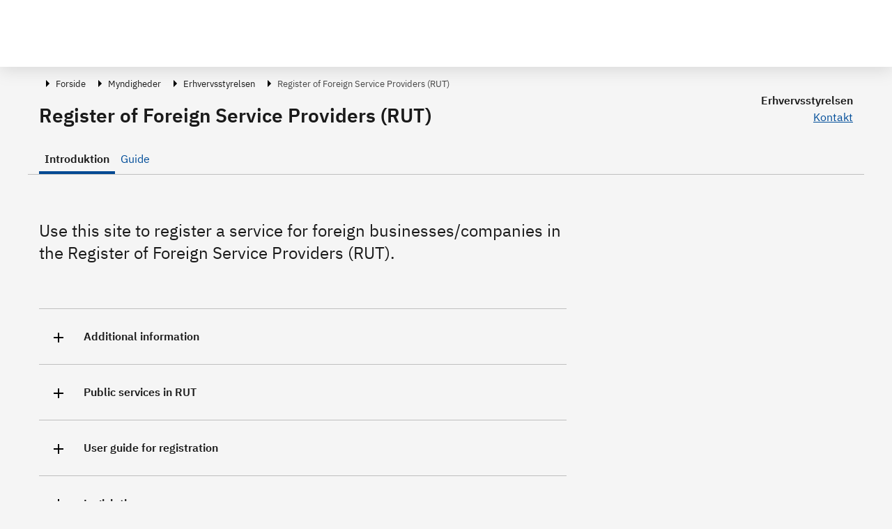

--- FILE ---
content_type: application/javascript; charset=UTF-8
request_url: https://virk.dk/_nuxt/2a9e73f.js
body_size: 1122
content:
(window.webpackJsonp=window.webpackJsonp||[]).push([[134],{1515:function(t,e,n){var i=n(1909);i.__esModule&&(i=i.default),"string"==typeof i&&(i=[[t.i,i,""]]),i.locals&&(t.exports=i.locals);(0,n(41).default)("4b39483a",i,!0,{sourceMap:!1})},1908:function(t,e,n){"use strict";n(1515)},1909:function(t,e,n){var i=n(38)(!1);i.push([t.i,".btn-link[data-v-16a62e73]:hover{text-decoration:none}.btn-link[data-v-16a62e73]:focus{outline:-webkit-focus-ring-color auto 1px}.btn-link.btn-functionlink[data-v-16a62e73]{color:#1a1a1a;display:inline-flex;text-decoration:none}.btn-link.btn-functionlink>span[data-v-16a62e73]{text-decoration:underline}",""]),t.exports=i},2024:function(t,e,n){"use strict";n.r(e);var i=n(0),l=i.default.extend({name:"UiFileLink",components:{},props:{file:{type:String,required:!0},contentType:{type:String,default:()=>null},text:{type:String,required:!0},openInNew:{type:Boolean,default:()=>!1}},computed:{getFileName(){return this.file.split("/").reverse()[0].split(".")[0]}},methods:{}}),o=(n(1908),n(8)),s=Object(o.a)(l,(function(){var t=this,e=t._self._c;t._self._setupProxy;return e("a",{staticClass:"btn btn-link btn-functionlink pl-0",attrs:{title:t.text,href:t.file,target:t.openInNew?"_blank":"_self",download:t.getFileName},on:{click:function(e){return t.$emit("click",e)}}},[e("svg-icon",{staticClass:"mr-2",attrs:{name:"get_app"}}),t._v(" "),e("span",{staticClass:"text-left m-auto"},[t._v(t._s(t.$t(t.text))+t._s(t.contentType?` (${t.contentType.toUpperCase()})`:""))])],1)}),[],!1,null,"16a62e73",null).exports,a=n(19),r=n(2),u=Object(i.defineComponent)({__name:"CfFileLink",props:{content:null},setup(t){const e=t,{getLoginBaseUrl:n}=Object(r.g)(Object(a.useVirkUser)()),l=Object(i.computed)((()=>{var t,n,i;return null!==(i=null===(n=null===(t=e.content)||void 0===t?void 0:t.url)||void 0===n?void 0:n.split(".").pop().split("&").shift())&&void 0!==i?i:null})),o=Object(i.computed)((()=>{var t;return"pdf"===(null===(t=l.value)||void 0===t?void 0:t.toLowerCase())})),u=Object(i.computed)((()=>{var t,n;return null!==(n=null===(t=e.content)||void 0===t?void 0:t.title)&&void 0!==n?n:"virk.contentful.fil.mangler-fil.tekst"})),c=Object(i.computed)((()=>{if(!e.content||!e.content.sys||!e.content.fileName)return"#";const{sys:t,fileName:i}=e.content;return new URL(`${n.value}/assets/${t.id}/${i}`).href}));return{__sfc:!0,getLoginBaseUrl:n,props:e,contentType:l,isPdf:o,text:u,file:c,UiFileLink:s}}}),c=Object(o.a)(u,(function(){var t=this._self._c,e=this._self._setupProxy;return t(e.UiFileLink,{attrs:{file:e.file,text:e.text,"content-type":e.contentType,"open-in-new":e.isPdf}})}),[],!1,null,null,null);e.default=c.exports}}]);

--- FILE ---
content_type: application/javascript; charset=UTF-8
request_url: https://virk.dk/_nuxt/d645231.js
body_size: 10700
content:
(window.webpackJsonp=window.webpackJsonp||[]).push([[97,130],{1009:function(e,t,n){"use strict";n.d(t,"k",(function(){return r})),n.d(t,"c",(function(){return i})),n.d(t,"b",(function(){return a})),n.d(t,"g",(function(){return o})),n.d(t,"i",(function(){return s})),n.d(t,"m",(function(){return d})),n.d(t,"l",(function(){return l})),n.d(t,"j",(function(){return c})),n.d(t,"f",(function(){return u})),n.d(t,"e",(function(){return p})),n.d(t,"d",(function(){return f})),n.d(t,"h",(function(){return b})),n.d(t,"a",(function(){return m}));const r=Symbol("Aktiverer eller deaktiverer en feltramme redigering"),i=Symbol("Key der beskriver en FR entrys Id"),a=Symbol("Key der indeholder entry contenttype"),o=Symbol("Key der indeholder masterens id"),s=Symbol("Toggle af popup menu på FrBasePopup"),d=Symbol("Key der beskriver om validering gik godt"),l=Symbol("Key der fejlbesked fra validering"),c=Symbol("Key der er reference til redigeringIkkeMuligtDialog"),u=Symbol("Key der indeholder entry IntrosideFragment"),p=Symbol("Key til at refreshe introside metode"),f=Symbol("Key der angiver om der er aktive driftsmeddelelser med fejl"),b=Symbol("Alle de introsider jeg har adgang til"),m=Symbol("Opret ny introside")},1015:function(e,t,n){"use strict";var r=n(0),i=Object(r.defineComponent)({__name:"UiDialogDefault",props:{headerKey:null,acceptTextKey:{default:""},cancelTextKey:{default:""},theme:{default:""},hideFooter:{type:Boolean,default:!1},acceptSpinning:{type:Boolean},sourceSelector:{default:null}},emits:["accept","close"],setup(e,{expose:t,emit:n}){const i=e,a=Object(r.ref)(!1),o=Object(r.ref)(null),s=()=>{a.value=!0,o.value.showModal()},d=()=>{a.value=!1,o.value.close(),l()},l=()=>{i.sourceSelector&&Object(r.nextTick)((()=>{const e=document.querySelector(i.sourceSelector);e instanceof HTMLElement&&e.focus()}))};t({hideModal:d,showModal:s});return{__sfc:!0,props:i,emit:n,show:a,dialog:o,showModal:s,hideModal:d,focusOnSourceElement:l,handleAccept:()=>{n("accept"),d()},handleClose:()=>{d(),n("close")}}}}),a=n(8),o=Object(a.a)(i,(function(){var e,t=this,n=t._self._c,r=t._self._setupProxy;return n("dialog",{ref:"dialog",class:null!==(e=t.theme)&&void 0!==e?e:"",attrs:{role:"dialog","aria-labelledby":"modal_dialog_title","aria-describedby":"modal_dialog_body"},on:{keydown:function(e){return!e.type.indexOf("key")&&t._k(e.keyCode,"esc",27,e.key,["Esc","Escape"])?null:r.handleClose.apply(null,arguments)}}},[r.show?n("div",{staticClass:"dialog-content",attrs:{"aria-hidden":"false","aria-modal":"true"}},[n("div",{staticClass:"modal-header"},[t._t("header",(function(){return[n("h3",{attrs:{id:"modal_dialog_title"}},[t._v(t._s(t.$t(t.headerKey)))]),t._v(" "),n("button",{staticClass:"fds-modal-close tabindex-outline",attrs:{"data-modal-close":"","data-cy":"dialog-close-btn","aria-label":t.$t("global.modal.close-button.text").toString(),disabled:t.acceptSpinning},on:{click:r.handleClose}},[n("div",{staticClass:"icon-close",attrs:{focusable:"false","aria-hidden":"true",alt:""}}),t._v("\n          "+t._s(t.$t("global.modal.close-button.text"))+"\n        ")])]}))],2),t._v(" "),n("div",{staticClass:"modal-body"},[t._t("default",null,{id:"modal_dialog_body"})],2),t._v(" "),t.hideFooter?t._e():n("div",{staticClass:"modal-footer"},[t._t("footer",(function(){return[n("div",{staticClass:"d-flex justify-content-end"},[t.acceptTextKey?n("button",{staticClass:"btn btn-primary mr-2",attrs:{"data-cy":"dialog-accept-btn",disabled:t.acceptSpinning},on:{click:r.handleAccept}},[t.acceptSpinning?n("span",[n("b-spinner",{staticStyle:{width:"1.3rem",height:"1.3rem"},attrs:{variant:"secondary",label:"Loading..."}})],1):n("span",[t._v(t._s(t.$t(t.acceptTextKey)))])]):t._e(),t._v(" "),t.cancelTextKey?n("button",{staticClass:"btn btn-secondary",attrs:{"data-cy":"dialog-cancel-btn"},on:{click:r.handleClose}},[t._v("\n            "+t._s(t.$t(t.cancelTextKey))+"\n          ")]):t._e()])]}))],2)]):t._e()])}),[],!1,null,null,null);t.a=o.exports},1016:function(e,t,n){"use strict";n.d(t,"a",(function(){return l}));n(16),n(50),n(6),n(17),n(51);var r=n(1013),i=n(1086),a=n(1030),o=n(1037),s=n(9);class d extends s.a{async publishEntry(e){var t;const n=await o.a.publishEntry(e),i=null===(t=null==n?void 0:n.data)||void 0===t?void 0:t.cmaPublishEntry;return r.a.setStateEntryAndVersion(i),i}async unPublishEntry(e){var t;const n=await o.a.unPublishEntry(e),i=null===(t=null==n?void 0:n.data)||void 0===t?void 0:t.cmaUnpublishEntry;return r.a.setStateEntryAndVersion(i),i}async publishEntries(e){return await o.a.publishEntries(e)}async unPublishEntries(e){return await o.a.unPublishEntries(e)}async publishLinkedEntries(e){Object(i.b)(e)||delete e.master;const t=Object(i.d)(e);await this.publishArrayInSteps(t)}async unPublishLinkedEntries(e){await Object(i.c)(e)&&await l.unPublishEntry(e.master.id),await l.unPublishEntry(e.entry.id)}requestPublishEntry(e){return new Promise((e=>setTimeout(e,1e3)))}getEntryStatus(e){return e?Object(a.d)(e.metaData):null}async publishArrayInSteps(e){await e.reduce((async(e,t)=>{await e,await Promise.all(t.map((async e=>{await this.publishEntry(e)})))}),Promise.resolve())}}const l=new d},1027:function(e,t,n){"use strict";n.d(t,"a",(function(){return a}));var r=n(35),i=n(0);function a(){var e,t,n;const a=Object(i.getCurrentInstance)();return null!==(n=null!==(t=null===(e=Object(r.j)().app)||void 0===e?void 0:e.i18n)&&void 0!==t?t:a.proxy.i18n)&&void 0!==n?n:a.proxy.$i18n}},1032:function(e,t,n){"use strict";n.d(t,"a",(function(){return a})),n.d(t,"e",(function(){return o})),n.d(t,"c",(function(){return d})),n.d(t,"b",(function(){return c})),n.d(t,"f",(function(){return u})),n.d(t,"d",(function(){return p}));n(15),n(45),n(6),n(46);var r=n(280),i=n(1186);const a=256;function o(e){const{type:t}=e;if(["Symbol","Text"].includes(t)){const t=function(e){const t=[],{validations:n}=e;e.required&&t.push(Object(i.f)(1,s("field.required")));if(0===n.length)return"Symbol"===e.type&&t.push(Object(i.d)(a,s("field.maximum"))),t;const r=d(n);if(null==r?void 0:r.min)if(e.required)t.push(Object(i.f)(r.min,s("field.minimum")));else{const e=(o=r.min,new RegExp(`(^$|^.{${o},})$`,"i"));t.push(Object(i.j)(e,s("field.minimum")))}var o;(null==r?void 0:r.max)&&t.push(Object(i.d)(r.max,s("field.maximum")));const l=function(e){var t;const n=e.find((e=>"linkContentType"in e));return null!==(t=null==n?void 0:n.linkContentType)&&void 0!==t?t:[]}(n);l.length>0&&t.push(Object(i.b)((e=>l.includes(e)),s("field.mustbe.linkcontenttype")));const c=function(e){var t;const n=e.find((e=>"in"in e));return null!==(t=null==n?void 0:n.in)&&void 0!==t?t:[]}(n);c.length>0&&t.push(Object(i.b)((e=>c.includes(e)),s("field.mustbe.inValue")));return t}(e);return e.required?Object(i.l)(s("field.required"),t):Object(i.h)(Object(i.l)(t))}if(["Number"].includes(t)){const t=function(e){const t=[],{validations:n}=e,r=d(n);(null==r?void 0:r.min)&&t.push(Object(i.g)(r.min,s("field.minimum.vaerdi")));(null==r?void 0:r.max)&&t.push(Object(i.e)(r.max,s("field.maximum.vaerdi")));return t}(e);return e.required?Object(i.i)(s("field.required"),t):Object(i.h)(Object(i.i)(t))}return["RichText"].includes(t)?Object(i.a)(function(e){const t=[],{validations:n}=e,a=function(e){var t;const n=e.find((e=>!!e.enabledNodeTypes));return null!==(t=null==n?void 0:n.enabledNodeTypes)&&void 0!==t?t:[]}(n);e.required&&t.push(Object(i.b)((e=>Object(r.c)(e)),s("field.required")));const o=d(n);(null==o?void 0:o.max)&&t.push(Object(i.b)((e=>Object(r.d)(e).length<=o.max),s("field.maximum")));return["embedded-asset-block","embedded-entry-block","entry-hyperlink","hyperlink"].forEach((e=>{const o=c(e);a.includes(e)||t.push(Object(i.b)((t=>0===Object(r.a)(t,e)),s(`field.${e}.forbidden`)));const d=function(e,t){var n;const r=e.find((e=>!!e.nodes)),i=null==r?void 0:r.nodes[t];return null===(n=null==i?void 0:i.find((e=>!!e.size)))||void 0===n?void 0:n.size}(n,o);(null==d?void 0:d.max)&&t.push(Object(i.b)((t=>Object(r.a)(t,e)<=d.max),s(`field.${e}.max`)))})),t}(e)):["Link"].includes(t)?Object(i.a)(function(e){const t=[];e.required&&t.push(Object(i.b)((e=>""!==e),s("field.required")));return t}(e)):Object(i.h)(Object(i.l)())}function s(e){return`redigering.frontend.fejlbesked.${e}.tekst`}function d(e){const t=e.find((e=>"size"in e));return null==t?void 0:t.size}const l={"embedded-asset-block":"embeddedAssetBlock","embedded-entry-block":"embeddedEntryBlock","entry-hyperlink":"entryHyperlink",hyperlink:"hyperlink"},c=e=>l[e];function u(e,t){return Object(i.k)(e,t)}function p(e,t){return u(e,t).success}},1048:function(e,t,n){var r=n(1084);r.__esModule&&(r=r.default),"string"==typeof r&&(r=[[e.i,r,""]]),r.locals&&(e.exports=r.locals);(0,n(41).default)("5d41e6eb",r,!0,{sourceMap:!1})},1049:function(e,t,n){"use strict";n.d(t,"a",(function(){return b})),n.d(t,"f",(function(){return m})),n.d(t,"i",(function(){return v})),n.d(t,"b",(function(){return y})),n.d(t,"c",(function(){return k})),n.d(t,"d",(function(){return h})),n.d(t,"e",(function(){return _})),n.d(t,"g",(function(){return j})),n.d(t,"h",(function(){return O}));n(12),n(45),n(16),n(6),n(13),n(46),n(17);var r=n(113),i=n(1013),a=n(1030),o=n(165),s=n(1016),d=n(63),l=n(196),c=n(1047),u=n(107),p=n(2),f=n(0);function b(){return{usePageEntry:Object(f.computed)((()=>{const{mainEntry:e}=Object(p.g)(Object(d.useSide)());return e.value?i.a.getEntry(e.value.id):null}))}}function m(){return{usePageEntryStatus:Object(f.computed)((()=>{const{usePageEntry:e}=b(),{usePageEntrySubEntriesCanPublish:t}=O();if(!e.value)return c.a.Unknown;const n=s.a.getEntryStatus(e.value);let r=n;if(n===c.a.Published){t.value.filter((e=>s.a.getEntryStatus(e)!==c.a.Published)).length&&(r=c.a.Changed)}return r}))}}function v(){return{usePageEntryTitel:Object(f.computed)((()=>{var e,t;const{usePageEntry:n}=b(),r=null===(e=n.value)||void 0===e?void 0:e.fields.find((e=>"internTitel"===e.id));if(r&&r.value)return o.a.getCmaValue(r);if((null===(t=n.value)||void 0===t?void 0:t.type)===l.b.Introside){const e=n.value.fields.find((e=>"master"===e.id));if(e){const t=i.a.getEntry(e.value.entryId);return o.a.getCmaValue(null==t?void 0:t.fields.find((e=>"titel"===e.id)))}}return""}))}}function g(){return{usePageEntryAuthorization:Object(f.computed)((()=>{const{usePageEntry:e}=b();return e.value?e.value.authorization:{edit:!1,publish:!1,unpublish:!1,delete:!1,remove:!1,create:!1}}))}}function y(){return{usePageEntryCanEdit:Object(f.computed)((()=>{const{usePageEntryAuthorization:e}=g();return!!e.value&&e.value.edit}))}}function k(){return{usePageEntryCanPublish:Object(f.computed)((()=>{const{usePageEntryAuthorization:e}=g();return!!e.value&&e.value.publish}))}}function h(){return{usePageEntryCanUnPublish:Object(f.computed)((()=>{const{usePageEntryAuthorization:e}=g();return!!e.value&&e.value.unpublish}))}}function _(){return{usePageEntryFirstPublish:Object(f.computed)((()=>{const{usePageEntry:e}=b();return!e.value||Object(a.a)(e.value.metaData)}))}}function j(){return{usePageEntrySubEntries:Object(f.computed)((()=>{const{usePageEntry:e}=b(),t=i.a.getEntries();if(!e.value||!t.value)return[];const{usePageEntryMasterId:n}={usePageEntryMasterId:Object(f.computed)((()=>{var e;const{usePageEntry:t}=b();return(null===(e=t.value)||void 0===e?void 0:e.type)===l.b.Introside?t.value.fields.find((e=>"master"===e.id)).value.entryId:null}))};return Object(r.i)(e.value).filter((e=>e!==n.value)).map((e=>i.a.getEntry(e))).filter(u.a)}))}}function O(){const{usePageEntrySubEntries:e}=j();return{usePageEntrySubEntriesCanPublish:Object(f.computed)((()=>e.value.filter((e=>{var t;return null===(t=e.authorization)||void 0===t?void 0:t.publish}))))}}},1070:function(e,t,n){"use strict";var r=n(0),i=n(283),a=Object(r.defineComponent)({__name:"UiArtikelAccordion",props:{overskrift:null,indlejret:{type:Boolean,default:!0},firstChild:{type:Boolean,default:!1},groupId:{default:""}},emits:["collapse"],setup(e,{emit:t}){const n=Object(r.ref)(!1);return{__sfc:!0,emits:t,exp:n,collapseClick:()=>{n.value=!n.value,t("collapse")},BaseIconTransition:i.a}}}),o=(n(1083),n(8)),s=Object(o.a)(a,(function(){var e=this,t=e._self._c,n=e._self._setupProxy;return t("article",{ref:"accordion",staticClass:"card",class:[{"non-indlejret":!e.indlejret},{first:e.firstChild},{"mb-2":e.indlejret}],attrs:{name:"accordion"}},[t("button",{staticClass:"card-header hand d-flex",class:{"no-border":!n.exp},attrs:{role:"button","aria-expanded":n.exp},on:{click:n.collapseClick}},[t("div",{staticClass:"mr-4 d-flex"},[t(n.BaseIconTransition,{attrs:{"icon-start":{name:"add",aria:"Fold akkordion ud"},"icon-end":{name:"remove",aria:"Fold akkordion ind"},active:n.exp}})],1),e._v(" "),e.indlejret?t("h4",{staticClass:"h6 text-left"},[e._v("\n      "+e._s(e.overskrift)+"\n    ")]):t("h3",{staticClass:"h6 text-left"},[e._v("\n      "+e._s(e.overskrift)+"\n    ")])]),e._v(" "),t("b-collapse",{attrs:{accordion:e.groupId},model:{value:n.exp,callback:function(e){n.exp=e},expression:"exp"}},[t("div",{staticClass:"card-body"},[e._t("default")],2)])],1)}),[],!1,null,"273e5dc7",null);t.a=s.exports},1076:function(e,t,n){"use strict";var r=n(0),i=n(114),a=n(1009),o=Object(r.defineComponent)({__name:"LazyFrFeltgruppeRamme",props:{header:null,fields:{default:()=>[]},masterFields:{default:()=>[]},readonlyFields:{default:()=>[]},comingSoon:{type:Boolean,default:!1}},emits:["updated"],setup(e,{emit:t}){const o=e,{isFrActiveCanEdit:s}=Object(i.c)(),d=Object(r.inject)(a.c,null),l=Object(r.computed)((()=>s.value&&null!==d));return{__sfc:!0,FrFeltgruppeRamme:()=>Promise.all([n.e(5),n.e(7),n.e(11),n.e(0),n.e(19)]).then(n.bind(null,2025)),props:o,emit:t,onUpdated:e=>t("updated",e),isFrActiveCanEdit:s,entryId:d,show:l}}}),s=n(8),d=Object(s.a)(o,(function(){var e=this,t=e._self._c,n=e._self._setupProxy;return t(n.show?n.FrFeltgruppeRamme:"div",e._b({tag:"component",on:{updated:n.onUpdated}},"component",n.show?n.props:{},!1),[e._t("default")],2)}),[],!1,null,null,null);t.a=d.exports},1083:function(e,t,n){"use strict";n(1048)},1084:function(e,t,n){var r=n(38)(!1);r.push([e.i,"button[data-v-273e5dc7]{align-items:center}button[data-v-273e5dc7]:focus{box-shadow:inset 0 0 0 .25rem #747474 !important;border-radius:.3rem !important;outline:none !important}.card[data-v-273e5dc7]{min-height:0}.card>button[data-v-273e5dc7]{border:none;border-bottom:1px solid #bfbfbf}.card .card-body[data-v-273e5dc7]{padding-right:18px;padding-left:72px}.card-header[data-v-273e5dc7]{padding:16px}.card-header.no-border[data-v-273e5dc7]{border-bottom:none}.non-indlejret.first[data-v-273e5dc7]{border-top:1px solid #bfbfbf}.non-indlejret.card[data-v-273e5dc7]{background-color:transparent;border-bottom:1px solid #bfbfbf}.non-indlejret.card>.card-header[data-v-273e5dc7]{padding:26px 16px;background-color:transparent;font-size:1.5rem;border-bottom:none}.non-indlejret.card>.card-body[data-v-273e5dc7]{border-top:1px solid #dcdcdc;padding-top:16px;font-size:1rem}",""]),e.exports=r},1085:function(e,t,n){var r=n(1147);r.__esModule&&(r=r.default),"string"==typeof r&&(r=[[e.i,r,""]]),r.locals&&(e.exports=r.locals);(0,n(41).default)("2d25e8a2",r,!0,{sourceMap:!1})},1086:function(e,t,n){"use strict";n.d(t,"d",(function(){return p})),n.d(t,"c",(function(){return f})),n.d(t,"b",(function(){return b})),n.d(t,"a",(function(){return m}));n(12),n(6),n(13);var r=n(1037),i=n(1016),a=n(196),o=n(1047),s=n(113),d=n(1030),l=n(1024),c=n(130);function u(e){return e.filter((e=>i.a.getEntryStatus(e)!==o.a.Published))}function p(e){return[e.master?Object(s.p)(u([e.master])):[],e.subEntries?Object(s.p)(u(e.subEntries)):[],e.entry?[e.entry.id]:[]]}async function f(e){if(!e.master)return!1;return(await r.a.getMastersLinkedEntriesMetadata(e.master.id)).cmaLinksToEntry.items.filter((e=>e.type===a.b.Introside&&Object(d.b)(e.metaData))).length<2}function b(e){if(!e.entry||!e.master)return!1;const t=Object(d.c)(e.entry.metaData)&&Object(d.c)(e.master.metaData),n=Object(l.f)(e.master,"myndighedstype"),r=!!n&&n===c.a.stat;return t||r}async function m(e){var t,n;const i=await r.a.getIntrosideLinkedFrom(e);return null===(n=null===(t=null==i?void 0:i.master)||void 0===t?void 0:t.sys)||void 0===n?void 0:n.id}},1110:function(e,t,n){"use strict";n(15);var r=n(0),i=n(114),a=n(1079),o=n(630),s=n(198),d=n(1009),l=n(2),c=Object(r.defineComponent)({__name:"FrEntry",props:{entryId:null,contentType:null,masterId:null},setup(e){const t=e,{isFrActiveCanEdit:n}=Object(i.c)(),{getBehalfOf:c}=Object(l.g)(Object(s.useFrOnBehalfOf)()),{expectEntries:u,clearExpectedEntries:p}=Object(o.useFrLoadingEntries)(),f=async()=>{if(!n.value)return;const e=[t.entryId];t.masterId&&e.push(t.masterId),u(e),await a.a.loadEntry(t.entryId,!0),await a.a.loadEntry(t.masterId,!0)};return Object(r.onMounted)(f),Object(r.onUnmounted)((()=>{p()})),Object(r.watch)([n,c,()=>t.entryId],f),Object(r.provide)(d.c,Object(r.computed)((()=>t.entryId))),Object(r.provide)(d.b,t.contentType),Object(r.provide)(d.g,t.masterId),{__sfc:!0,props:t,isFrActiveCanEdit:n,getBehalfOf:c,expectEntries:u,clearExpectedEntries:p,loadEntries:f}}}),u=n(8),p=Object(u.a)(c,(function(){var e=this,t=e._self._c;e._self._setupProxy;return t("section",{staticClass:"fr-entry"},[e._t("default")],2)}),[],!1,null,null,null);t.a=p.exports},1129:function(e,t,n){var r=n(1196);r.__esModule&&(r=r.default),"string"==typeof r&&(r=[[e.i,r,""]]),r.locals&&(e.exports=r.locals);(0,n(41).default)("bef50800",r,!0,{sourceMap:!1})},1134:function(e,t,n){"use strict";var r=n(0),i=n(120),a=Object(r.defineComponent)({__name:"UiFeedback",props:{entry:null},setup(e){const t=e,n=Object(r.ref)(!1),a=Object(r.computed)((()=>{var e,n,r;const i={linkText:"bid.sdg.feedback.linktext.introside",link:"bid.sdg.feedback.link.introside"};return(null===(n=null===(e=t.entry)||void 0===e?void 0:e.sdgEmner)||void 0===n?void 0:n.includes("ContactPoint"))?(i.linkText="bid.sdg.feedback.linktext.contactpoint",i.link="bid.sdg.feedback.link.contactpoint",i):"Artikel"===(null===(r=t.entry)||void 0===r?void 0:r.__typename)?(i.linkText="bid.sdg.feedback.linktext.artikel",i.link="bid.sdg.feedback.link.artikel",i):i}));return{__sfc:!0,props:t,showModal:n,resolveLink:a,toggleModal:e=>{n.value=e},UiModal:i.a}}}),o=(n(1195),n(8)),s=Object(o.a)(a,(function(){var e=this,t=e._self._c,n=e._self._setupProxy;return t("div",[t("div",{attrs:{id:"feedback"},on:{click:function(e){return n.toggleModal(!0)}}},[e._v("Feedback")]),e._v(" "),t(n.UiModal,{attrs:{show:n.showModal,overskrift:e.$t("bid.sdg.feedback.overskrift")},on:{close:function(e){return n.toggleModal(!1)}}},[t("p",{domProps:{textContent:e._s(e.$t("bid.sdg.feedback.tekst"))}}),e._v(" "),t("p",[t("g-link",{attrs:{to:e.$t(n.resolveLink.link)}},[e._v(e._s(e.$t(n.resolveLink.linkText)))])],1)])],1)}),[],!1,null,"24ac9ccd",null);t.a=s.exports},1146:function(e,t,n){"use strict";n(1085)},1147:function(e,t,n){var r=n(38)(!1);r.push([e.i,"[data-v-4034d02d] .dropdown-startknap{display:flex}[data-v-4034d02d] .dropdown-startknap.btn-group>.btn{display:flex;justify-content:center;align-items:center}",""]),e.exports=r},1185:function(e,t,n){"use strict";var r=n(0),i=n(120),a=n(1027),o=n(100),s=n(19),d=n(2),l=Object(r.defineComponent)({__name:"UiStartknap",props:{loginLinks:{default:()=>[]},kraeverLogin:{type:Boolean},withEmail:{type:Boolean},url:null,label:null,disabled:{type:Boolean,default:()=>!1}},setup(e){const t=e,{isLoggedIn:n}=Object(d.g)(Object(s.useVirkUser)()),l=Object(r.ref)(!1),c=Object(a.a)(),u=Object(r.computed)((()=>c.t(`${t.label}`))),p=Object(r.computed)((()=>{const e=t.url.match(/mailto:(\w+@\w+\.\w+)/);return(null==e?void 0:e.pop())||t.url.slice(7)})),f=Object(r.computed)((()=>o.a.signInPath(t.url)));return{__sfc:!0,isLoggedIn:n,props:t,showModal:l,i18n:c,labelStartknap:u,email:p,toggleModal:e=>{l.value=e},signIn:f,UiModal:i.a}}}),c=(n(1146),n(8)),u=Object(c.a)(l,(function(){var e=this,t=e._self._c,n=e._self._setupProxy;return t("article",{staticClass:"ui-start-knap p-4 bg-white shadow-sm"},[e.kraeverLogin&&!n.isLoggedIn&&1===e.loginLinks.length?t("a",{staticClass:"btn btn-primary d-flex align-items-center justify-content-center",class:{disabled:e.disabled},attrs:{href:n.signIn,disabled:e.disabled,target:"_blank","aria-describedby":"ext-window-0"}},[t("strong",{staticClass:"pr-3"},[e._v(e._s(n.labelStartknap))]),e._v(" "),t("svg-icon",{staticClass:"white",attrs:{name:"key"}})],1):e.kraeverLogin&&!n.isLoggedIn&&e.loginLinks.length>1?t("b-dropdown",{staticClass:"dropdown-startknap",class:{disabled:e.disabled},attrs:{variant:"primary",disabled:e.disabled,right:""},scopedSlots:e._u([{key:"button-content",fn:function(){return[t("b",{staticClass:"pr-3"},[e._v(e._s(n.labelStartknap))]),e._v(" "),t("svg-icon",{staticClass:"white",attrs:{name:"key"}})]},proxy:!0}])},[e._v(" "),t("b-dropdown-text",[t("strong",[t("g-msg",{attrs:{"lang-key":"introside.startknap.dropdown.text"}})],1)]),e._v(" "),t("b-dropdown-divider"),e._v(" "),e._l(e.loginLinks,(function(n,r){return t("b-dropdown-item",{key:n.tekst.length*r,staticClass:"dark-link",attrs:{href:n.url,target:"_blank","aria-describedby":"ext-window-0"}},[e._v("\n      "+e._s(n.tekst)+"\n    ")])}))],2):e.withEmail?t("span",[t("button",{staticClass:"btn btn-primary btn-block d-flex align-items-center justify-content-center",on:{click:function(e){return n.toggleModal(!0)}}},[t("strong",[e._v(e._s(n.labelStartknap))])]),e._v(" "),t(n.UiModal,{attrs:{show:n.showModal,overskrift:e.$t("introside.startknap.modal.overskrift.text").toString()},on:{close:function(e){return n.toggleModal(!1)}}},[t("p",[e._v("\n        "+e._s(e.$t("introside.startknap.modal.sendtil.text"))+"\n      ")]),e._v(" "),t("p",[t("a",{attrs:{href:e.url,target:"_blank"}},[e._v(e._s(n.email))]),e._v("\n        "+e._s(e.$t("introside.startknap.modal.aaben-i.text"))+"\n      ")])])],1):t("a",{staticClass:"btn btn-primary d-flex align-items-center justify-content-center",class:{disabled:e.disabled},attrs:{href:e.url,disabled:e.disabled,target:"_blank","aria-describedby":"ext-window-0"}},[t("strong",[e._v(e._s(n.labelStartknap))])])],1)}),[],!1,null,"4034d02d",null);t.a=u.exports},1189:function(e,t,n){"use strict";n.r(t);var r=n(0),i=n(23),a=n(1070),o=n(279),s=r.default.extend({components:{UiArtikelAccordion:a.a,CfRichText:o.a},props:{groupId:{type:String,default:()=>"groupId"},content:{type:Object,default:()=>({})},indlejret:{type:Boolean,default:()=>!0}},computed:{overskrift(){var e;return(null===(e=this.content)||void 0===e?void 0:e.overskrift)?this.content.overskrift:""}},methods:{isEmpty:i.e}}),d=n(8),l=Object(d.a)(s,(function(){var e,t,n=this,r=n._self._c;n._self._setupProxy;return r("ui-artikel-accordion",{attrs:{overskrift:n.overskrift,"group-id":n.groupId,indlejret:n.indlejret}},[r("span",{staticClass:"cf-rich-text"},[n.isEmpty(n.content)?n._e():r("cf-rich-text",{attrs:{document:null===(e=n.content.indhold)||void 0===e?void 0:e.json,links:null===(t=n.content.indhold)||void 0===t?void 0:t.links}})],1)])}),[],!1,null,null,null);t.default=l.exports},1195:function(e,t,n){"use strict";n(1129)},1196:function(e,t,n){var r=n(38)(!1);r.push([e.i,"#feedback[data-v-24ac9ccd]{background-color:#fff;right:-44px;position:fixed;top:50%;width:130px;height:40px;line-height:40px;border-radius:5px;font-size:16px;color:#454545;transform:rotate(-90deg);text-align:center;cursor:pointer;z-index:2}",""]),e.exports=r},1198:function(e,t,n){var r=n(1266);r.__esModule&&(r=r.default),"string"==typeof r&&(r=[[e.i,r,""]]),r.locals&&(e.exports=r.locals);(0,n(41).default)("5ffb2758",r,!0,{sourceMap:!1})},1199:function(e,t,n){var r=n(1268);r.__esModule&&(r=r.default),"string"==typeof r&&(r=[[e.i,r,""]]),r.locals&&(e.exports=r.locals);(0,n(41).default)("6d82a8df",r,!0,{sourceMap:!1})},1265:function(e,t,n){"use strict";n(1198)},1266:function(e,t,n){var r=n(38)(!1);r.push([e.i,".fr-startknap .fr-feltgruppe-rediger>*{background-color:#fff;padding:16px}",""]),e.exports=r},1267:function(e,t,n){"use strict";n(1199)},1268:function(e,t,n){var r=n(38)(!1);r.push([e.i,'.introside-visning{display:grid;gap:32px;grid-template-areas:"beskrivelse" "startknap" "accordion"}.introside-visning>.introside-beskrivelse{grid-area:beskrivelse}.introside-visning>.introside-startknap{grid-area:startknap}.introside-visning>.introside-accordion{grid-area:accordion}@media(min-width: 992px){.introside-visning{grid-template-areas:"beskrivelse startknap" "accordion   startknap";grid-template-columns:2fr 1fr;grid-template-rows:auto 1fr}.introside-visning .mobil-advarsel{display:none}}.accordions-container{border-top:1px solid #bfbfbf}.fr-tilføj-accordion{padding:26px 16px 26px 4rem;border-top:1px solid #bfbfbf;border-bottom:1px solid #bfbfbf}.accordions-container~.fr-tilføj-accordion{border-top:none}',""]),e.exports=r},1342:function(e,t,n){"use strict";n(12),n(6),n(13);var r,i=n(0),a=n(279),o=n(1189),s=n(1110),d=n(1076),l=n(1015),c=Object(i.defineComponent)({__name:"FrVariantStartknap",props:{label:null},setup(e){const t=Object(i.ref)(null);return{__sfc:!0,redigerVariantStartknapAdvarselDialog:t,showModal:()=>t.value.showModal(),closeModal:()=>t.value.hideModal(),UiDialogDefault:l.a}}}),u=n(8),p=Object(u.a)(c,(function(){var e=this,t=e._self._c,n=e._self._setupProxy;return t("div",[t("article",{staticClass:"ui-start-knap p-4 bg-white shadow-sm"},[t("a",{staticClass:"btn btn-primary d-flex align-items-center justify-content-center",attrs:{href:"#"},on:{click:n.showModal}},[t("strong",{staticClass:"pr-3"},[e._v(e._s(e.$t(e.label)))])])]),e._v(" "),t(n.UiDialogDefault,{ref:"redigerVariantStartknapAdvarselDialog",attrs:{"header-key":"redigering.variant.dialog.startknap-link.header.tekst","accept-text-key":"redigering.variant.dialog.startknap-link.accept-knap.tekst",theme:"fr-theme"},on:{close:n.closeModal,accept:n.closeModal}},[t("div",[t("g-markdown",{attrs:{markdown:"redigering.variant.dialog.startknap-link.body.tekst"}})],1)])],1)}),[],!1,null,null,null).exports,f=n(1185),b=n(114),m=n(1049),v=n(68),g=n(215),y=n(34),k=n(19);!function(e){e.NONE="Ingen",e.ALERT="Vis advarsel",e.ALERT_AND_DEACTIVATE_START_BUTTON="Vis advarsel og deaktiver start"}(r||(r={}));var h=n(1047),_=n(35),j=n(2),O=Object(i.defineComponent)({__name:"LazyFrRedigerStartknap",props:{introside:null,myndighedForkortelse:null,hasActiveDriftsmeddelelserMedFejl:{type:Boolean}},emits:["updated"],setup(e,{emit:t}){const n=e,a=Object(i.ref)(null),{isDesktop:o}=Object(j.g)(Object(y.useDevice)()),s=Object(_.m)(),{isFrActiveCanEdit:l}=Object(b.c)(),{usePageEntryStatus:c}=Object(m.f)(),{getLoginBaseUrl:u}=Object(j.g)(Object(k.useVirkUser)()),O=Object(i.computed)((()=>"redigering-introside-entryId"===s.value.name)),x=Object(i.computed)((()=>g.a.startknapTekst(n.introside))),E=Object(i.computed)((()=>v.a.hostUrl())),C=Object(i.computed)((()=>n.hasActiveDriftsmeddelelserMedFejl||!o.value&&n.introside.mobilAlarm===r.ALERT_AND_DEACTIVATE_START_BUTTON)),w=Object(i.computed)((()=>l.value&&c.value===h.a.Draft?[]:["integrationsUrl"])),A=async()=>{a.value=await g.a.createStartKnap(n.introside,n.myndighedForkortelse,u.value,E.value)},F=async()=>{a.value=await g.a.updateStartKnapAfterFrEdit(a.value,n.introside,n.myndighedForkortelse)};return Object(i.watch)((()=>n.myndighedForkortelse),(async e=>{e&&await A()}),{deep:!0,immediate:!0}),Object(i.watch)((()=>n.introside),(async e=>{e&&a.value&&F()}),{deep:!0}),{__sfc:!0,props:n,startknap:a,isDesktop:o,route:s,isFrActiveCanEdit:l,usePageEntryStatus:c,getLoginBaseUrl:u,emit:t,isVariant:O,startknapText:x,hostUrl:E,disabled:C,readonlyFields:w,initStartknap:A,updateStartknap:F,onUpdated:e=>t("updated",e),FrVariantStartknap:p,LazyFrFeltgruppeRamme:d.a,UiStartknap:f.a}}}),x=(n(1265),Object(u.a)(O,(function(){var e=this,t=e._self._c,n=e._self._setupProxy;return n.startknap||n.isVariant?t(n.LazyFrFeltgruppeRamme,{staticClass:"fr-startknap",attrs:{header:"Selvbetjening",fields:["startknapTekst","kraeverLogin","mobilAlarm","integrationsUrl"],"readonly-fields":n.readonlyFields},on:{updated:n.onUpdated}},[n.isVariant?t(n.FrVariantStartknap,{attrs:{label:n.startknapText}}):t(n.UiStartknap,{attrs:{disabled:n.disabled,label:n.startknap.label,url:n.startknap.url,"login-links":n.startknap.loginLinks,"kraever-login":n.startknap.kraeverLogin,"with-email":n.startknap.withEmail}})],1):e._e()}),[],!1,null,null,null).exports),E=Object(i.defineComponent)({__name:"LazyFrSubEntryRamme",props:{entryId:null,contentType:null,header:null,collectionField:null,fields:null,dropdownChoices:null,focusableOnTab:{type:Boolean}},setup(e){const t=e,{isFrActiveCanEdit:r}=Object(b.c)();return{__sfc:!0,FrSubEntryRamme:()=>Promise.all([n.e(5),n.e(7),n.e(11),n.e(0),n.e(19)]).then(n.bind(null,1344)),props:t,isFrActiveCanEdit:r}}}),C=Object(u.a)(E,(function(){var e=this,t=e._self._c,n=e._self._setupProxy;return t(n.isFrActiveCanEdit?n.FrSubEntryRamme:"div",e._g(e._b({tag:"component"},"component",n.isFrActiveCanEdit?n.props:{},!1),e.$listeners),[e._t("default")],2)}),[],!1,null,null,null).exports,w=n(1070),A=Object(i.defineComponent)({__name:"UiIntrosideMobilAdvarsel",props:{mobilAlarm:null},setup:e=>({__sfc:!0,MobilAlarmEnum:r})}),F=Object(u.a)(A,(function(){var e=this,t=e._self._c,n=e._self._setupProxy;return e.mobilAlarm===n.MobilAlarmEnum.ALERT||e.mobilAlarm===n.MobilAlarmEnum.ALERT_AND_DEACTIVATE_START_BUTTON?t("div",{staticClass:"alert alert-warning alert--show-icon",attrs:{role:"alert","aria-atomic":"true"}},[t("div",{staticClass:"alert-body"},[t("p",{staticClass:"alert-text"},[e._v("\n      "+e._s(e.mobilAlarm===n.MobilAlarmEnum.ALERT?e.$t("mobile.device.alert.text"):e.$t("mobile.device.alert.deactivate.text"))+"\n    ")])])]):e._e()}),[],!1,null,null,null).exports,S=n(191),T=n(1014),P=n(1032),I=n(110),M=n(632),L=n(196),U=n(107),B=n(301),D=Object(i.defineComponent)({__name:"UiIntroside",props:{accordionId:null,myndighed:null,introside:null,hasActiveDriftsmeddelelserMedFejl:{type:Boolean}},emits:["updated"],setup(e,{emit:t}){const r=e,l=Object(i.ref)(0),c=Object(i.ref)(null),{getChangeCount:u}=Object(j.g)(Object(M.useFrContentType)()),{usePageEntryCanEdit:p}=Object(m.b)(),{route:f}=Object(_.j)(),{isFrActive:v}=Object(b.b)(),g=Object(i.computed)((()=>({name:"myndigheder-type-forkortelse-selvbetjening-introside-gdpr",params:f.value.params}))),y=Object(i.computed)((()=>I.a.introsideLocale())),k=Object(i.computed)((()=>{var e;return"kommune"===(null===(e=r.myndighed)||void 0===e?void 0:e.type)&&!!r.accordionId&&c.value})),h=Object(i.computed)((()=>{var e,t;return null!==(t=null===(e=r.introside.accordionsCollection)||void 0===e?void 0:e.items.filter(U.a))&&void 0!==t?t:[]})),O=Object(i.ref)(!1),E=Object(i.computed)((()=>{var e,t,n,i;return!!(null===(n=null===(t=null===(e=r.introside.forudsaetninger)||void 0===e?void 0:e.json)||void 0===t?void 0:t.content)||void 0===n?void 0:n.length)&&(null===(i=Object(B.documentToPlainTextString)(r.introside.forudsaetninger.json))||void 0===i?void 0:i.length)>0})),A=()=>{const e=T.a.getField(L.b.Introside,"accordions");if(!e)return;const t=Object(P.c)(e.validations);t&&(l.value=t.max)};Object(i.watch)((()=>r.myndighed),(async e=>{e&&(c.value=r.accordionId?await S.a.getAccordion(r.accordionId):null)}),{deep:!0,immediate:!0}),Object(i.watch)(u,A,{deep:!0,immediate:!0});return{__sfc:!0,FrAccordionTilfoejKnap:()=>Promise.all([n.e(5),n.e(7),n.e(11),n.e(0),n.e(19)]).then(n.bind(null,2102)),FrTilfoejSubEntry:()=>Promise.all([n.e(5),n.e(7),n.e(11),n.e(0),n.e(19)]).then(n.bind(null,1363)),props:r,maksAccordions:l,introsidespecifikKontaktinformationAccordion:c,getChangeCount:u,usePageEntryCanEdit:p,route:f,isFrActive:v,gdprLink:g,introsideLocale:y,showKommunensAccordion:k,accordions:h,showNewAccordion:O,forudsaetningHasContent:E,emit:t,onUpdated:e=>t("updated",e),updateMaxAccordians:A,addNewAccordion:()=>{O.value=!0},cancelNewAccordion:()=>{O.value=!1},CfRichText:a.a,CfAccordion:o.default,FrEntry:s.a,LazyFrFeltgruppeRamme:d.a,LazyFrRedigerStartknap:x,LazyFrSubEntryRamme:C,UiArtikelAccordion:w.a,UiIntrosideMobilAdvarsel:F,FrContentTypeIdEnum:L.b}}}),R=(n(1267),Object(u.a)(D,(function(){var e,t,n=this,r=n._self._c,i=n._self._setupProxy;return r(i.FrEntry,{attrs:{"entry-id":n.introside.sys.id,"content-type":i.FrContentTypeIdEnum.Introside,"master-id":n.introside.master.sys.id}},[r("div",{staticClass:"introside-visning",attrs:{lang:i.introsideLocale}},[r("div",{staticClass:"introside-beskrivelse"},[r(i.LazyFrFeltgruppeRamme,{attrs:{header:"Beskrivelse",fields:["kortBeskrivelse","forudsaetninger"],"master-fields":["kortBeskrivelse"]},on:{updated:i.onUpdated}},["kommune"===(null===(e=n.myndighed)||void 0===e?void 0:e.type)?r("p",[r("span",{staticClass:"font-lead pr-3"},[r("strong",[n._v(n._s(n.myndighed.myndighedsnavn))])]),n._v(" "),r("nuxt-link",{attrs:{to:n.$sitePath({name:"myndigheder-type-selvbetjening-master",params:{type:"kommuner",master:n.introside.master.slug}})}},[r("g-msg",{attrs:{"lang-key":"introside.kommunal.skift.text",lang:i.introsideLocale}})],1)],1):n._e(),n._v(" "),r("p",{staticClass:"font-lead pb-3",attrs:{"data-cy":"introside-kortbeskrivelse"}},[n._v("\n          "+n._s(n.introside.kortBeskrivelse?n.introside.kortBeskrivelse:n.introside.master.kortBeskrivelse)+"\n        ")]),n._v(" "),i.forudsaetningHasContent?r("span",{attrs:{"data-cy":"introside-forudsaetninger"}},[r("p",[n._v(n._s(n.$t("introside.forudsaetninger.text",i.introsideLocale)))]),n._v(" "),r("span",{staticClass:"cf-rich-text"},[r(i.CfRichText,{staticClass:"pb-3",attrs:{document:n.introside.forudsaetninger.json,tag:"div"}})],1)]):n._e()])],1),n._v(" "),r("div",{staticClass:"introside-startknap"},[r(i.UiIntrosideMobilAdvarsel,{staticClass:"mobil-advarsel",attrs:{"mobil-alarm":n.introside.mobilAlarm}}),n._v(" "),n.introside?r(i.LazyFrRedigerStartknap,{attrs:{introside:n.introside,"myndighed-forkortelse":null===(t=n.myndighed)||void 0===t?void 0:t.forkortelse,"has-active-driftsmeddelelser-med-fejl":n.hasActiveDriftsmeddelelserMedFejl},on:{updated:i.onUpdated}}):n._e()],1),n._v(" "),r("div",{staticClass:"introside-accordion"},[i.showKommunensAccordion||i.accordions.length?r("div",{staticClass:"accordions-container"},[i.showKommunensAccordion?r(i.CfAccordion,{attrs:{content:i.introsidespecifikKontaktinformationAccordion,indlejret:!1,"group-id":"introside-accordions"}}):n._e(),n._v(" "),n._l(i.accordions,(function(e){return r(i.LazyFrSubEntryRamme,{key:e.sys.id,attrs:{"entry-id":e.sys.id,"content-type":i.FrContentTypeIdEnum.Accordion,header:e.internTitel,"collection-field":"accordions",fields:["internTitel","overskrift","indhold"]},on:{updated:i.onUpdated,removed:i.onUpdated}},[r(i.CfAccordion,{attrs:{content:{indhold:e.indhold,overskrift:e.overskrift},indlejret:!1,"group-id":"introside-accordions"}})],1)}))],2):n._e(),n._v(" "),i.isFrActive&&i.showNewAccordion?r(i.FrTilfoejSubEntry,{attrs:{"content-type":i.FrContentTypeIdEnum.Accordion,fields:["internTitel","overskrift","indhold"],"collection-field":"accordions"},on:{created:i.onUpdated,cancel:i.cancelNewAccordion}}):n._e(),n._v(" "),n.introside.gdpr?r(i.UiArtikelAccordion,{attrs:{overskrift:n.$t("introside.gdpr.accordion.titel.text",i.introsideLocale).toString(),indlejret:!1,"group-id":"introside-accordions"}},[r("g-msg",{attrs:{"lang-key":"introside.gdpr.accordion.beskrivelse.text",lang:i.introsideLocale}}),n._v(" "),r("br"),n._v(" "),r("br"),n._v(" "),r("nuxt-link",{attrs:{to:n.$sitePath(i.gdprLink)}},[r("g-msg",{attrs:{"lang-key":"introside.gdpr.accordion.link.text",lang:i.introsideLocale}})],1)],1):n._e(),n._v(" "),i.isFrActive&&i.usePageEntryCanEdit?r("div",{staticClass:"fr-tilføj-accordion"},[i.accordions.length<i.maksAccordions?r(i.FrAccordionTilfoejKnap,{on:{selected:i.addNewAccordion}}):r("em",[n._v(n._s(n.$t("redigering.accordion.tilfoej.knap.disabled-tooltip.text")))])],1):n._e()],1)])])}),[],!1,null,null,null));t.a=R.exports},2021:function(e,t,n){"use strict";n.r(t);n(15);var r=n(0),i=n(35),a=n(1134),o=n(1342),s=r.default.extend({props:{master:{type:Object,required:!0},myndighed:{type:Object,required:!0}},methods:{}}),d=n(8),l=Object(d.a)(s,(function(){var e=this,t=e._self._c;e._self._setupProxy;return t("div",{staticClass:"row pb-5"},[t("div",{staticClass:"col-12 col-md-8"},["kommune"===e.myndighed.type?t("p",[t("span",{staticClass:"font-lead pr-3"},[t("strong",[e._v(e._s(e.myndighed.myndighedsnavn))])]),e._v(" "),t("nuxt-link",{attrs:{to:e.$sitePath({name:"myndigheder-type-selvbetjening-master",params:{type:"kommuner",master:e.master.slug}})}},[t("g-msg",{attrs:{"lang-key":"introside.kommunal.skift.text"}})],1)],1):e._e(),e._v(" "),t("p",{staticClass:"font-lead",attrs:{"data-cy":"default-beskrivelse"}},[t("g-msg",{attrs:{"lang-key":"introside.fallback.kommunal.manchet.text"}})],1)])])}),[],!1,null,null,null).exports,c=n(71),u=n(166),p=n(271),f=n(130),b=n(1009),m=n(23);const v=Object(i.b)({name:"IntrosideIndex",head:{}});var g=Object(r.defineComponent)({...v,setup(e){var t,n,s,d;const{params:v,error:g}=Object(i.j)(),y=Object(c.b)(),{meta:k}=Object(i.l)(),h=u.a.paramsToIntrosideVariables(v.value),_=Object(i.d)(b.f),j=Object(i.d)(b.e),O=Object(i.d)(b.d),x=Object(r.computed)((()=>{var e;return null===(e=_.value)||void 0===e?void 0:e.introside})),E=Object(r.computed)((()=>{var e,t;return y&&!!(null===(t=null===(e=x.value)||void 0===e?void 0:e.sdgEmner)||void 0===t?void 0:t.length)})),C=Object(r.computed)((()=>{var e;return null===(e=_.value)||void 0===e?void 0:e.myndighed})),w=Object(r.computed)((()=>{var e,t,n,r,i;return(null===(e=C.value)||void 0===e?void 0:e.type)===f.a.kommune?null===(i=null===(r=null===(n=null===(t=_.value)||void 0===t?void 0:t.introsidespecifikKontaktinformation)||void 0===n?void 0:n.alternativTekstAccordion)||void 0===r?void 0:r.sys)||void 0===i?void 0:i.id:null})),A=Object(r.computed)((()=>{var e;return null===(e=_.value)||void 0===e?void 0:e.introsideMaster})),F=Object(r.computed)((()=>{var e;return null===(e=_.value)||void 0===e?void 0:e.introsideMasterMyndighed})),S=h.myndighedstype===p.a.kommuner,T=(e="",t=!1)=>{e&&k.value.push({hid:"description",name:"description",content:e}),t&&k.value.push({hid:"ROBOTS",name:"robots",content:"noindex"})};return!x.value&&S&&(A.value&&!Object(m.e)(A.value)&&F.value&&!Object(m.e)(F.value)||g({statusCode:404,message:`Der findes ingen master side til introsiden '${h.introsideSlug}'`})),T(null!==(n=null===(t=x.value)||void 0===t?void 0:t.kortBeskrivelse)&&void 0!==n?n:null===(s=A.value)||void 0===s?void 0:s.kortBeskrivelse,null===(d=x.value)||void 0===d?void 0:d.skjult),{__sfc:!0,params:v,error:g,isBID:y,meta:k,introsideVariables:h,introsideResponse:_,introsideRefresh:j,hasActiveDriftsmeddelelserMedFejl:O,onUpdated:()=>{null==j||j()},introside:x,showFeedback:E,myndighedKontakt:C,introsidespecifikKontaktinformationAccordionId:w,master:A,myndighedMaster:F,isTypeKommunePath:S,setMetaData:T,UiFeedback:a.a,UiIntroside:o.a,UiIntrosideFallback:l}}}),y=Object(d.a)(g,(function(){var e=this,t=e._self._c,n=e._self._setupProxy;return t("div",{staticClass:"container"},[n.introside?t(n.UiIntroside,{attrs:{introside:n.introside,myndighed:n.myndighedKontakt,"accordion-id":n.introsidespecifikKontaktinformationAccordionId,"has-active-driftsmeddelelser-med-fejl":n.hasActiveDriftsmeddelelserMedFejl},on:{updated:n.onUpdated}}):n.master?t(n.UiIntrosideFallback,{attrs:{master:n.master,myndighed:n.myndighedMaster}}):e._e(),e._v(" "),n.showFeedback?t(n.UiFeedback,{attrs:{entry:n.introside}}):e._e()],1)}),[],!1,null,null,null);t.default=y.exports}}]);

--- FILE ---
content_type: application/javascript; charset=UTF-8
request_url: https://virk.dk/_nuxt/909af63.js
body_size: 6212
content:
(window.webpackJsonp=window.webpackJsonp||[]).push([[2],{1009:function(e,t,n){"use strict";n.d(t,"k",(function(){return r})),n.d(t,"c",(function(){return a})),n.d(t,"b",(function(){return i})),n.d(t,"g",(function(){return s})),n.d(t,"i",(function(){return o})),n.d(t,"m",(function(){return d})),n.d(t,"l",(function(){return l})),n.d(t,"j",(function(){return u})),n.d(t,"f",(function(){return c})),n.d(t,"e",(function(){return m})),n.d(t,"d",(function(){return v})),n.d(t,"h",(function(){return g})),n.d(t,"a",(function(){return b}));const r=Symbol("Aktiverer eller deaktiverer en feltramme redigering"),a=Symbol("Key der beskriver en FR entrys Id"),i=Symbol("Key der indeholder entry contenttype"),s=Symbol("Key der indeholder masterens id"),o=Symbol("Toggle af popup menu på FrBasePopup"),d=Symbol("Key der beskriver om validering gik godt"),l=Symbol("Key der fejlbesked fra validering"),u=Symbol("Key der er reference til redigeringIkkeMuligtDialog"),c=Symbol("Key der indeholder entry IntrosideFragment"),m=Symbol("Key til at refreshe introside metode"),v=Symbol("Key der angiver om der er aktive driftsmeddelelser med fejl"),g=Symbol("Alle de introsider jeg har adgang til"),b=Symbol("Opret ny introside")},1076:function(e,t,n){"use strict";var r=n(0),a=n(114),i=n(1009),s=Object(r.defineComponent)({__name:"LazyFrFeltgruppeRamme",props:{header:null,fields:{default:()=>[]},masterFields:{default:()=>[]},readonlyFields:{default:()=>[]},comingSoon:{type:Boolean,default:!1}},emits:["updated"],setup(e,{emit:t}){const s=e,{isFrActiveCanEdit:o}=Object(a.c)(),d=Object(r.inject)(i.c,null),l=Object(r.computed)((()=>o.value&&null!==d));return{__sfc:!0,FrFeltgruppeRamme:()=>Promise.all([n.e(5),n.e(7),n.e(11),n.e(0),n.e(19)]).then(n.bind(null,2025)),props:s,emit:t,onUpdated:e=>t("updated",e),isFrActiveCanEdit:o,entryId:d,show:l}}}),o=n(8),d=Object(o.a)(s,(function(){var e=this,t=e._self._c,n=e._self._setupProxy;return t(n.show?n.FrFeltgruppeRamme:"div",e._b({tag:"component",on:{updated:n.onUpdated}},"component",n.show?n.props:{},!1),[e._t("default")],2)}),[],!1,null,null,null);t.a=d.exports},1080:function(e,t,n){var r=n(1141);r.__esModule&&(r=r.default),"string"==typeof r&&(r=[[e.i,r,""]]),r.locals&&(e.exports=r.locals);(0,n(41).default)("240ca91b",r,!0,{sourceMap:!1})},1110:function(e,t,n){"use strict";n(15);var r=n(0),a=n(114),i=n(1079),s=n(630),o=n(198),d=n(1009),l=n(2),u=Object(r.defineComponent)({__name:"FrEntry",props:{entryId:null,contentType:null,masterId:null},setup(e){const t=e,{isFrActiveCanEdit:n}=Object(a.c)(),{getBehalfOf:u}=Object(l.g)(Object(o.useFrOnBehalfOf)()),{expectEntries:c,clearExpectedEntries:m}=Object(s.useFrLoadingEntries)(),v=async()=>{if(!n.value)return;const e=[t.entryId];t.masterId&&e.push(t.masterId),c(e),await i.a.loadEntry(t.entryId,!0),await i.a.loadEntry(t.masterId,!0)};return Object(r.onMounted)(v),Object(r.onUnmounted)((()=>{m()})),Object(r.watch)([n,u,()=>t.entryId],v),Object(r.provide)(d.c,Object(r.computed)((()=>t.entryId))),Object(r.provide)(d.b,t.contentType),Object(r.provide)(d.g,t.masterId),{__sfc:!0,props:t,isFrActiveCanEdit:n,getBehalfOf:u,expectEntries:c,clearExpectedEntries:m,loadEntries:v}}}),c=n(8),m=Object(c.a)(u,(function(){var e=this,t=e._self._c;e._self._setupProxy;return t("section",{staticClass:"fr-entry"},[e._t("default")],2)}),[],!1,null,null,null);t.a=m.exports},1112:function(e,t,n){"use strict";n.d(t,"a",(function(){return u}));n(15),n(12),n(24),n(6),n(13),n(25);var r=n(9),a=n(56),i=n(33),s=n(223),o=n(200),d=n(461);class l extends r.a{loadIntrosideHeader(e,t,n,r){var l,u,c,m,v,g,b,p,f,h;const y={type:Object(a.a)(null==n?void 0:n.myndighedstype),forkortelse:null==n?void 0:n.myndighedsforkortelse},k={overskrift:null!==(l=null==t?void 0:t.titel)&&void 0!==l?l:Object(a.c)(t)?null===(u=t.master)||void 0===u?void 0:u.titel:"",showGenvej:!0,navn:null!==(c=null==r?void 0:r.myndighedsnavn)&&void 0!==c?c:null==n?void 0:n.myndighedsnavn,telefon:null==n?void 0:n.telefon,route:{name:"myndigheder-type-forkortelse-om",params:{...y}}},j=[{tekst:this.$i18n.t("subnav.introside.introduktion.text").toString(),routes:[{name:"myndigheder-type-forkortelse-selvbetjening-introside",params:{...y,introside:t.slug}}]}];Object(a.c)(t)&&(null===(v=null===(m=t.artiklerCollection)||void 0===m?void 0:m.items.filter((e=>e)))||void 0===v||v.forEach((e=>{const n={tekst:e.subnavigationstitel,routes:[{name:"myndigheder-type-forkortelse-selvbetjening-introside-artikel",params:{...y,introside:t.slug,artikel:e.slug}}]};j.push(n)})));let _=[];const x=Object(i.c)(this.$config).primaerEmneKey,O=Object(a.c)(t)&&(null==t?void 0:t.master)?null===(g=null==t?void 0:t.master[x])||void 0===g?void 0:g.diaId:null===(b=t[x])||void 0===b?void 0:b.diaId;if(O){_.push({tekst:this.$i18n.t("header.menu.emner.text").toString(),route:{name:"emner"}});const{getEmnestiById:e}=Object(o.useEmner)(this.$pinia),t=Object(d.a)(e(O));_=[..._,...t]}else _.push({tekst:this.$i18n.t("breadcrumb.myndighed.text"),route:{name:"myndigheder"}}),_.push({tekst:null!==(p=null==r?void 0:r.myndighedsnavn)&&void 0!==p?p:n.myndighedsnavn,route:{name:"myndigheder-type-forkortelse",params:{...y}}});return _.push({tekst:null!==(f=null==t?void 0:t.titel)&&void 0!==f?f:Object(a.c)(t)?null===(h=t.master)||void 0===h?void 0:h.titel:"",route:{name:"myndigheder-type-forkortelse-selvbetjening-introside",params:{...y,introside:t.slug}}}),s.a.addFrontpageToBreadcrumb(_),s.a.addHeaderMetaSkjultArtikel(j,e),{breadcrumb:_,header:k,subNavigation:j}}loadMyndighedHeader(e,t){if(e.name.includes("selvbetjening"))return null;const n=[{tekst:this.$i18n.t("breadcrumb.myndighed.text"),route:{name:"myndigheder"}}];let r={overskrift:this.$i18n.t("header.menu.myndigheder.text")},a=[];if(!t||0===t.length)return{breadcrumb:n,header:r,subNavigation:a};if(1===t.length){const[i]=t;n.push({tekst:i.myndighedsnavn,route:{name:"myndigheder"}}),r={overskrift:i.myndighedsnavn},a=[{tekst:this.$i18n.t("subnav.myndighed.selvbetjeninger.text"),routes:[{name:"myndigheder-type-forkortelse",params:e.params}]},{tekst:this.$i18n.t("subnav.myndighed.om.text",{myndighed:i.myndighedsnavn}),routes:[{name:"myndigheder-type-forkortelse-om",params:e.params}]}]}return t.length>1&&(a=[{tekst:this.$i18n.t("subnav.stat.text"),routes:[{name:"myndigheder"},{name:"myndigheder-type",params:{type:"stat"}}]},{tekst:this.$i18n.t("subnav.kommuner.text"),routes:[{name:"myndigheder-type",params:{type:"kommuner"}}]}]),s.a.addFrontpageToBreadcrumb(n),{breadcrumb:n,header:r,subNavigation:a}}loadMasterHeader(e){var t;const n={overskrift:null==e?void 0:e.titel};let r=[];const a=Object(i.c)(this.$config).primaerEmneKey;if(null===(t=e[a])||void 0===t?void 0:t.id){r.push({tekst:this.$i18n.t("header.menu.emner.text").toString(),route:{name:"emner"}});const{getEmnestiById:t}=Object(o.useEmner)(this.$pinia),n=Object(d.a)(t(e[a].id));r=[...r,...n]}else r.push({tekst:this.$i18n.t("breadcrumb.myndighed.text").toString(),route:{name:"myndigheder"}}),r.push({tekst:this.$i18n.t("subnav.kommuner.text").toString(),route:{name:"myndigheder-type",params:{type:"kommuner"}}});return r.push({tekst:e.titel,route:{name:"myndigheder-type-selvbetjening-master",params:{type:"kommuner",master:e.slug}}}),s.a.addFrontpageToBreadcrumb(r),{breadcrumb:r,header:n,subNavigation:[]}}loadOrdningHeader(e,t){var n,r,i,l,u,c;let m,v=[],g=[];if(!e)return null;m={overskrift:e.overordnetTitel};const{myndighed:b,kontaktboks:p}=e;if((b||(null==p?void 0:p.myndighedsnavn))&&(m={...m,navn:null!==(r=null!==(n=null==p?void 0:p.myndighedsnavn)&&void 0!==n?n:null==b?void 0:b.myndighedsnavn)&&void 0!==r?r:"",route:{name:"myndigheder-type-forkortelse",params:b?{type:Object(a.a)(b.type),forkortelse:b.forkortelse}:void 0}}),v=[{tekst:this.$i18n.t("subnav.introduktion.text").toString(),routes:[{name:"vejledning-ordning",params:{ordning:e.slug}}]}],null===(l=null===(i=e.artiklerCollection)||void 0===i?void 0:i.items)||void 0===l||l.filter((e=>e)).forEach((t=>{const n={tekst:t.subnavigationstitel,routes:[{name:"vejledning-ordning-artikel",params:{ordning:e.slug,artikel:t.slug}}]};v.push(n)})),(e.introsiderCollection.total>0||(null===(c=null===(u=null==b?void 0:b.linkedFrom)||void 0===u?void 0:u.udstillerCollection)||void 0===c?void 0:c.total)>0)&&v.push({tekst:this.$i18n.t("subnav.alle-selvbetjeninger.text").toString(),routes:[{name:"vejledning-ordning-selvbetjening",params:{ordning:e.slug}}]}),e.emne){g.push({tekst:this.$i18n.t("breadcrumb.emner.text").toString(),route:{name:"emner"}});const{getEmnestiById:t}=Object(o.useEmner)(this.$pinia),n=Object(d.a)(t(e.emne.diaId));g=[...g,...n]}return g.push({tekst:e.overordnetTitel,route:{name:"vejledning-ordning",params:{ordning:e.slug}}}),s.a.addFrontpageToBreadcrumb(g),s.a.addHeaderMetaSkjultArtikel(v,t),{breadcrumb:g,header:m,subNavigation:v}}loadEmnerHeader(e,t,n){const{getEmneBySlugs:r}=Object(o.useEmner)(this.$pinia);let a;const i=[{tekst:this.$i18n.t("header.menu.emner.text").toString(),route:{name:"emner"}}];if(e){const t=r([e]);a={overskrift:this.$i18n.t("breadcrumb.emner.text").toString()},i.push({tekst:t.navn,route:{name:"emner-emne1",params:{emne1:e}}})}if(t){const n=r([e,t]);a={overskrift:n.navn},i.push({tekst:n.navn,route:{name:"emner-emne1-emne2",params:{emne1:e,emne2:t}}})}if(n){const s=r([e,t,n]);a={overskrift:s.navn},i.push({tekst:s.navn,route:{name:"emner-emne1-emne2-emne3",params:{emne1:e,emne2:t,emne3:n}}})}return s.a.addFrontpageToBreadcrumb(i),{breadcrumb:i,header:a,subNavigation:[]}}}const u=new l},1125:function(e,t,n){"use strict";var r=n(0),a=n(35),i=n(1181),s=n(1232),o=n(1348),d=n(223);const l=Object(a.b)({name:"VirkPageHeader2",head:{}});var u=Object(r.defineComponent)({...l,props:{items:null},emits:["updated"],setup(e,{emit:t}){const n=e,{title:l}=Object(a.l)(),u=Object(a.m)(),c=Object(r.ref)(null);return Object(r.watchEffect)((()=>{var e,t;c.value=n.items,l.value=d.a.getSidetitel(u.value,null===(e=c.value)||void 0===e?void 0:e.header,null===(t=c.value)||void 0===t?void 0:t.subNavigation)})),{__sfc:!0,title:l,route:u,props:n,emit:t,onUpdated:e=>t("updated",e),viewItems:c,UiSideOverskrift:i.a,UiBreadcrumb:s.a,UiSubNavigation:o.a}}}),c=n(8),m=Object(c.a)(u,(function(){var e=this,t=e._self._c,n=e._self._setupProxy;return t("div",{staticClass:"virk-header"},[n.viewItems?[t("div",{staticClass:"container"},[t(n.UiBreadcrumb,{attrs:{breadcrumb:n.viewItems.breadcrumb}})],1),e._v(" "),t("div",{staticClass:"container"},[t(n.UiSideOverskrift,{attrs:{header:n.viewItems.header},on:{updated:n.onUpdated}})],1),e._v(" "),t("div",{staticClass:"container extended-container extended-container-padding border-bottom mt-3"},[t(n.UiSubNavigation,{attrs:{"sub-navigation":n.viewItems.subNavigation}})],1)]:e._e()],2)}),[],!1,null,null,null);t.a=m.exports},1140:function(e,t,n){"use strict";n(1080)},1141:function(e,t,n){var r=n(38)(!1);r.push([e.i,"strong[data-v-5645c60e]{font-weight:600}@media(max-width: 768px){.m-p-t[data-v-5645c60e]{padding-top:20px}}button[data-v-5645c60e]{border:none;margin-left:16px;background-color:inherit;font-size:1rem;color:#454545;font-weight:normal;display:inline-flex;align-items:center;padding:0}button>span[data-v-5645c60e]{display:flex;align-items:center}a[data-v-5645c60e]{text-decoration:underline}.sub-header[data-v-5645c60e]{gap:1rem}.dia-id[data-v-5645c60e]{color:#454545;display:inline-flex;align-items:center}.egen-reference[data-v-5645c60e]{padding-right:3rem}.egen-reference.active[data-v-5645c60e]{margin-left:1rem}",""]),e.exports=r},1181:function(e,t,n){"use strict";var r=n(0),a=n(1110),i=n(1076),s=n(114),o=n(184),d=n(122),l=n(249),u=n(19),c=n(196),m=n(35),v=n(2),g=n(284),b=Object(r.defineComponent)({__name:"UiSideOverskrift",props:{header:null},emits:["updated"],setup(e,{emit:t}){const n=Object(m.m)(),{isFrActive:b}=Object(s.b)(),{getGenveje:p}=Object(v.g)(Object(d.useGenveje)()),{getIntroSide:f}=Object(v.g)(Object(l.useIntrosideStore)()),{isLoggedIn:h}=Object(v.g)(Object(u.useVirkUser)()),y=Object(r.computed)((()=>f.value.diaId)),k=Object(r.computed)((()=>f.value.egenReference)),j=Object(r.computed)((()=>!!f.value.entryId)),_=Object(r.computed)((()=>f.value.entryId)),x=Object(r.computed)((()=>f.value.masterId)),O=Object(r.computed)((()=>c.b.Introside)),w=Object(r.computed)((()=>{const e=n.value.fullPath,t=o.a.getIntroSideLinkMatchingUrlFrom(e,p.value);return t?{...t,hasGenvej:!0}:E(window.location.href)})),S=Object(r.computed)((()=>{var e;return!!(null===(e=n.value)||void 0===e?void 0:e.name)&&(n.value.name.startsWith("vejledning")||n.value.name.startsWith("myndigheder-type-forkortelse-selvbetjening"))})),I=Object(r.computed)((()=>n.value.path)),E=e=>({hasGenvej:!1,type:"virk",diaId:y.value,titel:f.value.titel,url:e});return{__sfc:!0,route:n,isFrActive:b,getGenveje:p,getIntroSide:f,isLoggedIn:h,emit:t,onUpdated:e=>t("updated",e),diaId:y,egenReference:k,overskriftenErRedigerbar:j,redigerbarEntryId:_,redigerbarEntryMasterId:x,redigerbarEntryContenttype:O,currentGenvej:w,shouldScroll:S,currentPath:I,createTemporaryGenvej:E,toogleGenvej:async function(){const{diaId:e,titel:t,type:n,url:r}=w.value,a={diaId:e,titel:t,type:n,url:r,category:g.c.GENVEJ};w.value.hasGenvej?await o.a.deleteIntroSideLink(a):await o.a.createIntroSideLink(a),o.a.loadSenesteAndGenveje()},handleScroll:function(e){if(!n.value.hash)return;const t=document.querySelector(e);if(!t){const e=t.getBoundingClientRect().top+window.pageYOffset;setTimeout((()=>{window.scrollTo({top:e,behavior:"smooth"})}),100)}},FrEntry:a.a,LazyFrFeltgruppeRamme:i.a}}}),p=(n(1140),n(8)),f=Object(p.a)(b,(function(){var e=this,t=e._self._c,n=e._self._setupProxy;return e.header?t("header",{staticClass:"d-flex justify-content-between m-p-t"},[t(n.overskriftenErRedigerbar?n.FrEntry:"div",e._b({tag:"component"},"component",n.overskriftenErRedigerbar?{entryId:n.redigerbarEntryId,masterId:n.redigerbarEntryMasterId,contentType:n.redigerbarEntryContenttype}:{},!1),[t(n.LazyFrFeltgruppeRamme,{attrs:{header:e.$t("redigering.side-entry.titel.label").toString(),fields:["titel"],"master-fields":["titel"]},on:{updated:n.onUpdated}},[t("h1",{attrs:{"data-cy":"virk-side-overskrift"}},[e._v("\n        "+e._s(e.header.overskrift)+"\n      ")])]),e._v(" "),t("client-only",[n.overskriftenErRedigerbar?t("div",{staticClass:"d-flex align-items-start sub-header"},[n.isLoggedIn&&e.header.showGenvej?t("button",{on:{click:n.toogleGenvej}},[n.currentGenvej&&n.currentGenvej.hasGenvej?t("span",[t("svg-icon",{staticClass:"pr-1",attrs:{name:"star"}}),t("g-msg",{attrs:{"lang-key":"general.genvej.fjern.text"}})],1):t("span",[t("svg-icon",{staticClass:"pr-1",attrs:{name:"star_outline"}}),t("g-msg",{attrs:{"lang-key":"general.genvej.tilfoej.text"}})],1)]):e._e(),e._v(" "),n.isFrActive&&n.diaId?t("div",{staticClass:"dia-id"},[e._v(e._s(e.$t("redigering.side-entry.dia-id.label"))+" "+e._s(n.diaId))]):e._e(),e._v(" "),n.isFrActive?t(n.LazyFrFeltgruppeRamme,{staticClass:"egen-reference",attrs:{header:e.$t("redigering.side-entry.egen-reference.label").toString(),fields:["egenReference"]},on:{updated:n.onUpdated}},[e._v("\n          "+e._s(e.$t("redigering.side-entry.egen-reference.label"))+" "+e._s(n.egenReference)+"\n        ")]):e._e()],1):e._e()])],1),e._v(" "),e.header.navn?t("div",{staticClass:"text-right d-none d-md-block"},[t("strong",[e._v(e._s(e.header.navn))]),e._v(" "),e.header.route?t("div",{staticClass:"pl-2"},[n.shouldScroll?t("nuxt-link",{attrs:{"aria-describedby":"kontakt",to:{path:n.currentPath,hash:"#kontakt"}},nativeOn:{click:function(e){return n.handleScroll("#kontakt")}}},[t("g-msg",{attrs:{"lang-key":"general.kontakt.text"}})],1):t("nuxt-link",{attrs:{to:e.$sitePath(e.header.route)}},[t("g-msg",{attrs:{"lang-key":"general.kontakt.text"}})],1)],1):e._e()]):e._e()],1):e._e()}),[],!1,null,"5645c60e",null);t.a=f.exports},1194:function(e,t,n){var r=n(1260);r.__esModule&&(r=r.default),"string"==typeof r&&(r=[[e.i,r,""]]),r.locals&&(e.exports=r.locals);(0,n(41).default)("3a7204bf",r,!0,{sourceMap:!1})},1232:function(e,t,n){"use strict";var r=n(0),a=Object(r.defineComponent)({__name:"UiBreadcrumb",props:{breadcrumb:null},setup(e){const t=e,n=Object(r.computed)((()=>t.breadcrumb.length>0?t.breadcrumb.slice(0,-1):[])),a=Object(r.computed)((()=>t.breadcrumb.slice(-1).pop()));return{__sfc:!0,props:t,crumbs:n,current:a}}}),i=n(8),s=Object(i.a)(a,(function(){var e=this,t=e._self._c,n=e._self._setupProxy;return n.crumbs.length>0?t("nav",{staticClass:"d-none d-md-block",attrs:{"aria-label":"breadcrumb"}},[t("ol",{staticClass:"breadcrumb d-flex align-items-center px-0"},[e._l(n.crumbs,(function(n,r){return t("li",{key:r,staticClass:"d-flex align-items-center pr-2"},[t("svg-icon",{attrs:{name:"menu-right"}}),e._v(" "),t("nuxt-link",{attrs:{to:e.$sitePath(n.route)}},[e._v("\n        "+e._s(n.tekst)+"\n      ")])],1)})),e._v(" "),t("li",{staticClass:"pr-2 d-flex align-items-center current-item"},[t("svg-icon",{attrs:{name:"menu-right"}}),e._v("\n      "+e._s(n.current.tekst)+"\n    ")],1)],2)]):e._e()}),[],!1,null,null,null);t.a=s.exports},1259:function(e,t,n){"use strict";n(1194)},1260:function(e,t,n){var r=n(38)(!1);r.push([e.i,'.subnav[data-v-2f4f9078]{height:100%;width:100%;overflow:hidden;position:relative}.subnav-next-btn[data-v-2f4f9078]{border:none;width:70px;height:calc(100% - 1px);position:absolute;z-index:1}.subnav-next-btn>span[data-v-2f4f9078]{float:right;font-size:1.4rem;margin-top:-4px}.subnav-next-btn-right[data-v-2f4f9078]{background:linear-gradient(to right, rgba(255, 255, 255, 0) 0%, rgba(245, 245, 245, 0.75) 30%, whitesmoke 100%);right:0}.subnav-next-btn-left[data-v-2f4f9078]{background:linear-gradient(to left, rgba(255, 255, 255, 0) 0%, rgba(245, 245, 245, 0.75) 30%, whitesmoke 100%);left:0}.subnav-bar[data-v-2f4f9078]{display:flex;overflow-x:auto;white-space:nowrap;border-bottom-color:#bfbfbf;padding:0;margin:0;gap:3rem}.subnav-bar-item[data-v-2f4f9078]{display:inline-block}.subnav-bar-item[data-v-2f4f9078]::after{content:"";display:block;margin:auto;height:4px;width:0;top:8px;background:transparent;transition:width .3s ease,background-color .3s ease}.subnav-bar-item[data-v-2f4f9078]:hover::after{width:100%;background:#004993}.subnav-bar-item a[data-v-2f4f9078]{white-space:nowrap;text-overflow:ellipsis;overflow:hidden;max-width:230px;display:inline-block;padding:0 8px}.subnav-bar-item a[data-v-2f4f9078]:hover{color:#004d99}.subnav-bar-item.active[data-v-2f4f9078]{font-weight:600;color:#1a1a1a}.subnav-bar-item.active a[data-v-2f4f9078]{color:#1a1a1a;max-width:245px}.subnav-bar-item.active[data-v-2f4f9078]::after{content:"";display:block;margin:auto;height:4px;width:100%;background:#004993}.subnav .hide-scroll[data-v-2f4f9078]{-ms-overflow-style:none;scrollbar-width:none}.subnav .hide-scroll[data-v-2f4f9078]::-webkit-scrollbar{display:none}',""]),e.exports=r},1348:function(e,t,n){"use strict";n(45),n(6),n(46);var r=n(0),a=n(23),i=n(110),s=r.default.extend({props:{subNavigation:{required:!0,type:Array}},data:()=>({showRightScroll:!1,showLeftScroll:!1}),mounted(){this.checkScroll(),window.addEventListener("resize",this.checkScroll)},beforeDestroy(){window.removeEventListener("resize",this.checkScroll)},computed:{pageLocale:()=>i.a.introsideLocale()},methods:{active(e){return e.find((e=>{e.params=e.params||{};return"myndigheder-type-forkortelse-selvbetjening-introside"===e.name&&"myndigheder-type-forkortelse-selvbetjening-introside-gdpr"===this.$route.name||!!(e.matchNameOnly||e.name===this.$route.name&&Object(a.f)(e.params,this.$route.params))}))},scrollDirection(e="right"){const t=this.$refs.subnav;if(t){let n=t.offsetWidth-100;"left"===e&&(n*=-1),t.scrollBy({left:n,behavior:"smooth"})}},checkScroll(){const e=this.$refs.subnav;e instanceof HTMLElement&&(this.showRightScroll=e.scrollWidth-e.scrollLeft>e.offsetWidth,this.showLeftScroll=e.scrollLeft>0)}}}),o=(n(1259),n(8)),d=Object(o.a)(s,(function(){var e=this,t=e._self._c;e._self._setupProxy;return t("nav",{staticClass:"subnav"},[e.showLeftScroll?t("button",{staticClass:"subnav-next-btn subnav-next-btn-left hand",attrs:{"aria-label":e.$t("introside.knap.vistidligerefaner.arialabel")},on:{click:function(t){return e.scrollDirection("left")}}},[t("svg-icon",{staticClass:"mb-1",attrs:{name:"chevron_left","aria-hidden":"true"}})],1):e._e(),e._v(" "),e.showRightScroll?t("button",{staticClass:"subnav-next-btn subnav-next-btn-right hand",attrs:{"aria-label":e.$t("introside.knap.visnaestefaner.arialabel")},on:{click:function(t){return e.scrollDirection("right")}}},[t("svg-icon",{staticClass:"mb-1",attrs:{name:"chevron_right","aria-hidden":"true"}})],1):e._e(),e._v(" "),t("ul",{ref:"subnav",staticClass:"subnav-bar hide-scroll",on:{scroll:function(t){return e.checkScroll()}}},e._l(e.subNavigation,(function(n){return t("li",{key:n.tekst,staticClass:"subnav-bar-item color-primary hand",class:{active:e.active(n.routes)}},[t("nuxt-link",{staticClass:"text-decoration-none",attrs:{to:e.$sitePath(n.routes[0])}},[e._v("\n        "+e._s(e.$t(n.tekst,e.pageLocale))+"\n      ")])],1)})),0)])}),[],!1,null,"2f4f9078",null);t.a=d.exports}}]);

--- FILE ---
content_type: application/javascript; charset=UTF-8
request_url: https://virk.dk/_nuxt/9c2eb82.js
body_size: 2104
content:
(window.webpackJsonp=window.webpackJsonp||[]).push([[7],{997:function(e,t,n){"use strict";(function(e){n.d(t,"onClickOutside",(function(){return s})),n.d(t,"useElementSize",(function(){return m})),n.d(t,"useNow",(function(){return p}));var o=n(422),i=n(18);function u(e){var t;const n=Object(o.toValue)(e);return null!=(t=null==n?void 0:n.$el)?t:n}const c=o.isClient?window:void 0;o.isClient&&window.document,o.isClient&&window.navigator,o.isClient&&window.location;function a(...e){let t,n,a,r;if("string"==typeof e[0]||Array.isArray(e[0])?([n,a,r]=e,t=c):[t,n,a,r]=e,!t)return o.noop;Array.isArray(n)||(n=[n]),Array.isArray(a)||(a=[a]);const s=[],l=()=>{s.forEach((e=>e())),s.length=0},d=Object(i.watch)((()=>[u(t),Object(o.toValue)(r)]),(([e,t])=>{if(l(),!e)return;const i=Object(o.isObject)(t)?{...t}:t;s.push(...n.flatMap((t=>a.map((n=>((e,t,n,o)=>(e.addEventListener(t,n,o),()=>e.removeEventListener(t,n,o)))(e,t,n,i))))))}),{immediate:!0,flush:"post"}),f=()=>{d(),l()};return Object(o.tryOnScopeDispose)(f),f}let r=!1;function s(e,t,n={}){const{window:i=c,ignore:s=[],capture:l=!0,detectIframe:d=!1}=n;if(!i)return o.noop;o.isIOS&&!r&&(r=!0,Array.from(i.document.body.children).forEach((e=>e.addEventListener("click",o.noop))),i.document.documentElement.addEventListener("click",o.noop));let f=!0;const m=e=>s.some((t=>{if("string"==typeof t)return Array.from(i.document.querySelectorAll(t)).some((t=>t===e.target||e.composedPath().includes(t)));{const n=u(t);return n&&(e.target===n||e.composedPath().includes(n))}})),p=[a(i,"click",(n=>{const o=u(e);o&&o!==n.target&&!n.composedPath().includes(o)&&(0===n.detail&&(f=!m(n)),f?t(n):f=!0)}),{passive:!0,capture:l}),a(i,"pointerdown",(t=>{const n=u(e);f=!m(t)&&!(!n||t.composedPath().includes(n))}),{passive:!0}),d&&a(i,"blur",(n=>{setTimeout((()=>{var o;const c=u(e);"IFRAME"!==(null==(o=i.document.activeElement)?void 0:o.tagName)||(null==c?void 0:c.contains(i.document.activeElement))||t(n)}),0)}))].filter(Boolean);return()=>p.forEach((e=>e()))}function l(e){const t=function(){const e=Object(i.ref)(!1);return Object(i.getCurrentInstance)()&&Object(i.onMounted)((()=>{e.value=!0})),e}();return Object(i.computed)((()=>(t.value,Boolean(e()))))}function d(e,t={}){const{immediate:n=!0,fpsLimit:u,window:a=c}=t,r=Object(i.ref)(!1),s=u?1e3/u:null;let l=0,d=null;function f(t){if(!r.value||!a)return;const n=t-(l||t);s&&n<s||(e({delta:n,timestamp:t}),l=t),d=a.requestAnimationFrame(f)}function m(){!r.value&&a&&(r.value=!0,d=a.requestAnimationFrame(f))}function p(){r.value=!1,null!=d&&a&&(a.cancelAnimationFrame(d),d=null)}return n&&m(),Object(o.tryOnScopeDispose)(p),{isActive:Object(i.readonly)(r),pause:p,resume:m}}"undefined"!=typeof globalThis?globalThis:"undefined"!=typeof window?window:void 0!==e||"undefined"!=typeof self&&self;function f(e,t,n={}){const{window:a=c,...r}=n;let s;const d=l((()=>a&&"ResizeObserver"in a)),f=()=>{s&&(s.disconnect(),s=void 0)},m=Object(i.computed)((()=>Array.isArray(e)?e.map((e=>u(e))):[u(e)])),p=Object(i.watch)(m,(e=>{if(f(),d.value&&a){s=new ResizeObserver(t);for(const t of e)t&&s.observe(t,r)}}),{immediate:!0,flush:"post",deep:!0}),v=()=>{f(),p()};return Object(o.tryOnScopeDispose)(v),{isSupported:d,stop:v}}function m(e,t={width:0,height:0},n={}){const{window:a=c,box:r="content-box"}=n,s=Object(i.computed)((()=>{var t,n;return null==(n=null==(t=u(e))?void 0:t.namespaceURI)?void 0:n.includes("svg")})),l=Object(i.ref)(t.width),d=Object(i.ref)(t.height),{stop:m}=f(e,(([t])=>{const n="border-box"===r?t.borderBoxSize:"content-box"===r?t.contentBoxSize:t.devicePixelContentBoxSize;if(a&&s.value){const t=u(e);if(t){const e=a.getComputedStyle(t);l.value=Number.parseFloat(e.width),d.value=Number.parseFloat(e.height)}}else if(n){const e=Array.isArray(n)?n:[n];l.value=e.reduce(((e,{inlineSize:t})=>e+t),0),d.value=e.reduce(((e,{blockSize:t})=>e+t),0)}else l.value=t.contentRect.width,d.value=t.contentRect.height}),n);Object(o.tryOnMounted)((()=>{const n=u(e);n&&(l.value="offsetWidth"in n?n.offsetWidth:t.width,d.value="offsetHeight"in n?n.offsetHeight:t.height)}));const p=Object(i.watch)((()=>u(e)),(e=>{l.value=e?t.width:0,d.value=e?t.height:0}));return{width:l,height:d,stop:function(){m(),p()}}}function p(e={}){const{controls:t=!1,interval:n="requestAnimationFrame"}=e,u=Object(i.ref)(new Date),c=()=>u.value=new Date,a="requestAnimationFrame"===n?d(c,{immediate:!0}):Object(o.useIntervalFn)(c,n,{immediate:!0});return t?{now:u,...a}:u}Number.POSITIVE_INFINITY;const v={easeInSine:[.12,0,.39,0],easeOutSine:[.61,1,.88,1],easeInOutSine:[.37,0,.63,1],easeInQuad:[.11,0,.5,0],easeOutQuad:[.5,1,.89,1],easeInOutQuad:[.45,0,.55,1],easeInCubic:[.32,0,.67,0],easeOutCubic:[.33,1,.68,1],easeInOutCubic:[.65,0,.35,1],easeInQuart:[.5,0,.75,0],easeOutQuart:[.25,1,.5,1],easeInOutQuart:[.76,0,.24,1],easeInQuint:[.64,0,.78,0],easeOutQuint:[.22,1,.36,1],easeInOutQuint:[.83,0,.17,1],easeInExpo:[.7,0,.84,0],easeOutExpo:[.16,1,.3,1],easeInOutExpo:[.87,0,.13,1],easeInCirc:[.55,0,1,.45],easeOutCirc:[0,.55,.45,1],easeInOutCirc:[.85,0,.15,1],easeInBack:[.36,0,.66,-.56],easeOutBack:[.34,1.56,.64,1],easeInOutBack:[.68,-.6,.32,1.6]};o.identity}).call(this,n(42))}}]);

--- FILE ---
content_type: application/javascript; charset=UTF-8
request_url: https://virk.dk/_nuxt/2a52205.js
body_size: 5270
content:
(window.webpackJsonp=window.webpackJsonp||[]).push([[92],{1056:function(t,e,a){var s=a(1114);s.__esModule&&(s=s.default),"string"==typeof s&&(s=[[t.i,s,""]]),s.locals&&(t.exports=s.locals);(0,a(41).default)("479841a8",s,!0,{sourceMap:!1})},1074:function(t,e,a){"use strict";var s=a(0),o=a(285),n=a(404),i=a(71),d=a(56),r=a(130),l=a(408),c=a(279),k=Object(s.defineComponent)({__name:"UiKontaktboks",props:{data:null,lang:null},setup(t){const e=t,a=Object(i.b)(),{defaultLocale:k}=Object(i.a)(),u=Object(s.computed)((()=>Object(l.a)(e.lang)?e.lang:k)),p=Object(s.computed)((()=>"introside-variant"!==e.data.viewModelType&&e.data.myndighedstype===r.a.kommune&&!a)),v=Object(s.computed)((()=>Object(d.a)(e.data.myndighedstype)));return{__sfc:!0,isBID:a,defaultLocale:k,props:e,locale:u,hasLogoLink:p,logoPathType:v,getCleanUrl:t=>{try{return t.replace(/^(?:https?:\/\/)?(?:www\.)?/i,"").split("/")[0]}catch(e){return t}},GMsg:o.a,UiCfImage:n.a,CfRichText:c.a}}}),u=(a(1113),a(8)),p=Object(u.a)(k,(function(){var t,e,a,s,o,n,i=this,d=i._self._c,r=i._self._setupProxy;return d("section",{staticClass:"ui-kontaktboks card",attrs:{id:"kontakt","aria-label":i.$t("kontaktboks.sektionsbeskrivelse.aria-label",r.locale).toString()}},[d("div",{staticClass:"card-body row"},[d("div",{staticClass:"col col-lg-3 kontakt-border"},[d("h3",{staticClass:"h3 m-0 p-0",attrs:{"data-cy":"kontaktboks-overskrift"}},[d(r.GMsg,{attrs:{"lang-key":"kontaktboks.overskrift.tekst",lang:r.locale}})],1)]),i._v(" "),d("div",{staticClass:"col kontakt-border",class:{"kontakt-border-last":!(null!==(t=i.data.flereKontaktinformationer)&&void 0!==t&&t.json)}},[i.data.logo&&!r.hasLogoLink?d(r.UiCfImage,{attrs:{"data-cy":"kontaktboks-logo","css-class":"d-block pb-4",asset:i.data.logo,alt:i.data.myndighedsnavn,width:220}}):i.data.logo&&r.hasLogoLink?d("nuxt-link",{attrs:{"data-cy":"kontaktboks-nuxt-logo",to:i.$sitePath({name:"myndigheder-type-forkortelse",params:{type:r.logoPathType,forkortelse:i.data.myndighedsforkortelse}})}},[d(r.UiCfImage,{attrs:{"css-class":"d-block pb-4",asset:i.data.logo,alt:i.data.myndighedsnavn,width:220}})],1):i._e(),i._v(" "),i.data.myndighedsnavn?d("h6",{staticClass:"mb-4",attrs:{"data-cy":"kontaktboks-myndighedsnavn"}},[i._v("\n        "+i._s(i.data.myndighedsnavn)+"\n      ")]):i._e(),i._v(" "),d("div",{staticClass:"kontakt mb-4"},[i.data.kontaktpunkt?d("h6",{staticClass:"mb-1",attrs:{"data-cy":"kontaktboks-kontaktpunkt"}},[i._v("\n          "+i._s(i.data.kontaktpunkt)+"\n        ")]):i._e(),i._v(" "),d("ul",{staticClass:"list-unstyled p-0 m-0"},[null!==(e=i.data.adresse)&&void 0!==e&&e.json?d("li",{staticClass:"adresse mb-0 nl2br",attrs:{"data-cy":"kontaktboks-adresse"}},[d(r.CfRichText,{attrs:{document:i.data.adresse.json}})],1):i._e(),i._v(" "),i.data.postnr||i.data.postdistrikt?d("li",{staticClass:"card-text mt-0"},[i._v("\n            "+i._s(i.data.postnr)+" "+i._s(i.data.postdistrikt)+"\n          ")]):i._e(),i._v(" "),i.data.telefon?d("li",{staticClass:"font-weight-bold",attrs:{"data-cy":"kontaktboks-telefonNr"}},[d(r.GMsg,{attrs:{"lang-key":"general.telefon.text",lang:r.locale}}),i._v(": "+i._s(i.data.telefon)+"\n          ")],1):i._e(),i._v(" "),null!==(a=i.data.telefontid)&&void 0!==a&&a.json?d("li",{staticClass:"nl2br",attrs:{"data-cy":"kontaktboks-telefontid"}},[d(r.CfRichText,{attrs:{document:i.data.telefontid.json}})],1):i._e()])]),i._v(" "),i.data.email?d("div",{staticClass:"email mb-4",attrs:{"data-cy":"kontaktboks-email"}},[d("ul",{staticClass:"list-unstyled p-0 m-0"},[d("li",[d("span",{staticClass:"font-weight-bold"},[d(r.GMsg,{attrs:{"lang-key":"kontaktboks.email.label.text",lang:r.locale}}),i._v(":")],1),i._v(" "),d("a",{attrs:{href:`mailto:${i.data.email}`}},[i._v(i._s(i.data.email))])])])]):i._e(),i._v(" "),i.data.hjemmeside?d("div",{staticClass:"d-flex",attrs:{"data-cy":"kontaktboks-hjemmeside"}},[d("h6",{staticClass:"d-inline pr-1"},[d(r.GMsg,{attrs:{"lang-key":"kontaktboks.website.label.text",lang:r.locale}}),i._v(":\n        ")],1),i._v(" "),d("g-link",{attrs:{to:i.data.hjemmeside}},[i._v("\n          "+i._s(r.getCleanUrl(i.data.hjemmeside))+"\n        ")])],1):i._e(),i._v(" "),d("br"),i._v(" "),i.data.digitalpostUrl?d("g-link",{attrs:{to:i.data.digitalpostUrl,"data-cy":"kontaktboks-digitalpostUrl"}},[i._v("\n        "+i._s(i.data.myndighedsnavn?i.$t("kontaktboks.digitalposturl.tilmyndighed.text",r.locale,{myndighedsnavn:i.data.myndighedsnavn}):i.$t("kontaktboks.digitalposturl.ingenmyndighed.text",r.locale))+"\n      ")]):i._e()],1),i._v(" "),d("div",{staticClass:"col d-flex align-items-start flex-column"},[null!==(s=i.data.flereKontaktinformationer)&&void 0!==s&&s.json?d("div",{staticClass:"cf-rich-text mb-auto w-100",attrs:{"data-cy":"kontaktboks-flereKontaktoplysninger"}},[d(r.CfRichText,{attrs:{document:i.data.flereKontaktinformationer.json,links:null!==(o=null===(n=i.data.flereKontaktinformationer)||void 0===n?void 0:n.links)&&void 0!==o?o:{}}})],1):i._e()])])])}),[],!1,null,"dc860e56",null);e.a=p.exports},1113:function(t,e,a){"use strict";a(1056)},1114:function(t,e,a){var s=a(38)(!1);s.push([t.i,".adresse p[data-v-dc860e56]{margin-bottom:0}.ui-kontaktboks[data-v-dc860e56]{font-weight:300;font-size:1rem}.ui-kontaktboks .col[data-v-dc860e56]{min-width:100%;padding-bottom:16px;margin-bottom:16px}.ui-kontaktboks .row[data-v-dc860e56]{padding-top:16px;padding-bottom:16px}.ui-kontaktboks .col[data-v-dc860e56]{min-width:100%}.ui-kontaktboks .kontakt-border[data-v-dc860e56]{border-right:none;border-bottom:1px solid #dcdcdc}.ui-kontaktboks .kontakt-border.kontakt-border-last[data-v-dc860e56]{border-bottom:none}.ui-kontaktboks .kontakt-border[data-v-dc860e56]:last-child{border-right:none}.ui-kontaktboks h3[data-v-dc860e56]{text-align:left}@media(min-width: 992px){.ui-kontaktboks h3[data-v-dc860e56]{text-align:center}.ui-kontaktboks .kontakt-border[data-v-dc860e56]{border-bottom:none;border-right:1px solid #dcdcdc}.ui-kontaktboks .row[data-v-dc860e56]{padding-top:42px;padding-bottom:24px}.ui-kontaktboks .col[data-v-dc860e56]{min-width:auto}.ui-kontaktboks .col[data-v-dc860e56],.ui-kontaktboks [class*=col-][data-v-dc860e56]{border-bottom:none}}",""]),t.exports=s},1129:function(t,e,a){var s=a(1196);s.__esModule&&(s=s.default),"string"==typeof s&&(s=[[t.i,s,""]]),s.locals&&(t.exports=s.locals);(0,a(41).default)("bef50800",s,!0,{sourceMap:!1})},1134:function(t,e,a){"use strict";var s=a(0),o=a(120),n=Object(s.defineComponent)({__name:"UiFeedback",props:{entry:null},setup(t){const e=t,a=Object(s.ref)(!1),n=Object(s.computed)((()=>{var t,a,s;const o={linkText:"bid.sdg.feedback.linktext.introside",link:"bid.sdg.feedback.link.introside"};return(null===(a=null===(t=e.entry)||void 0===t?void 0:t.sdgEmner)||void 0===a?void 0:a.includes("ContactPoint"))?(o.linkText="bid.sdg.feedback.linktext.contactpoint",o.link="bid.sdg.feedback.link.contactpoint",o):"Artikel"===(null===(s=e.entry)||void 0===s?void 0:s.__typename)?(o.linkText="bid.sdg.feedback.linktext.artikel",o.link="bid.sdg.feedback.link.artikel",o):o}));return{__sfc:!0,props:e,showModal:a,resolveLink:n,toggleModal:t=>{a.value=t},UiModal:o.a}}}),i=(a(1195),a(8)),d=Object(i.a)(n,(function(){var t=this,e=t._self._c,a=t._self._setupProxy;return e("div",[e("div",{attrs:{id:"feedback"},on:{click:function(t){return a.toggleModal(!0)}}},[t._v("Feedback")]),t._v(" "),e(a.UiModal,{attrs:{show:a.showModal,overskrift:t.$t("bid.sdg.feedback.overskrift")},on:{close:function(t){return a.toggleModal(!1)}}},[e("p",{domProps:{textContent:t._s(t.$t("bid.sdg.feedback.tekst"))}}),t._v(" "),e("p",[e("g-link",{attrs:{to:t.$t(a.resolveLink.link)}},[t._v(t._s(t.$t(a.resolveLink.linkText)))])],1)])],1)}),[],!1,null,"24ac9ccd",null);e.a=d.exports},1195:function(t,e,a){"use strict";a(1129)},1196:function(t,e,a){var s=a(38)(!1);s.push([t.i,"#feedback[data-v-24ac9ccd]{background-color:#fff;right:-44px;position:fixed;top:50%;width:130px;height:40px;line-height:40px;border-radius:5px;font-size:16px;color:#454545;transform:rotate(-90deg);text-align:center;cursor:pointer;z-index:2}",""]),t.exports=s},1197:function(t,e,a){"use strict";a.d(e,"b",(function(){return o})),a.d(e,"a",(function(){return n}));a(12),a(16),a(6),a(13),a(17);const s=t=>{const e=t.filter((t=>t));return e.map(((t,a)=>a+1===e.length||1===e.length?`${t}`:`${t};`)).join("")},o=()=>({hid:"SDG-TAG",name:"sdg-tag",content:"sdg"}),n=t=>({hid:"SDG-POLICY-CODE",name:"policy-code",content:s(t)})},1264:function(t,e){},1584:function(t,e,a){"use strict";var s=a(1264),o=a.n(s);e.default=o.a},2007:function(t,e,a){"use strict";a.r(e);var s=a(0),o=a(35),n=a(1134),i=(a(12),a(6),a(13),a(47),a(48),a(279)),d=a(635),r=a(266),l=a(23),c=a(2),k=Object(s.defineComponent)({__name:"UiDriftsMeddelelse",props:{driftsmeddelelse:null,introsideDiaId:null},setup(t){const e=t,{getDismissedDriftsMeddelelser:a}=Object(c.g)(Object(d.useBannerMessaging)()),o=Object(s.computed)((()=>{var t;const s=`${e.introsideDiaId}:${e.driftsmeddelelse.diaId}`;return!(null===(t=a.value)||void 0===t?void 0:t.some((t=>t===s)))})),{dismissDriftsMeddelelse:n}=Object(d.useBannerMessaging)();return{__sfc:!0,props:e,getDismissedDriftsMeddelelser:a,showDriftsMeddelelse:o,dismissDriftsMeddelelse:n,hideDriftsMeddelelse:()=>{n(e.introsideDiaId,e.driftsmeddelelse.diaId)},alertType:t=>{switch(t){case r.a.FEJL:case r.a.ADVARSEL:return"alert-warning";case r.a.MEDDELELSE:default:return"alert-info"}},CfRichText:i.a,DriftsmeddelelsesType:r.a,isEmpty:l.e}}}),u=a(8),p=Object(u.a)(k,(function(){var t,e=this,a=e._self._c,s=e._self._setupProxy;return a("transition",{attrs:{name:"fade"}},[s.showDriftsMeddelelse?a("article",[a("div",{staticClass:"mb-0 alert alert-operation-message",class:s.alertType(s.props.driftsmeddelelse.type)},[a("div",{staticClass:"alert-body"},[a("h2",{staticClass:"alert-heading pr-5"},[e._v("\n          "+e._s(s.props.driftsmeddelelse.overskrift)+"\n        ")]),e._v(" "),a("div",{staticClass:"cf-rich-text alert-text"},[s.isEmpty(s.props.driftsmeddelelse.beskrivelse)?e._e():a(s.CfRichText,{attrs:{document:null===(t=s.props.driftsmeddelelse.beskrivelse)||void 0===t?void 0:t.json}})],1),e._v(" "),s.props.driftsmeddelelse.type!==s.DriftsmeddelelsesType.FEJL?a("button",{staticClass:"btn btn-unstyled alert-close",on:{click:s.hideDriftsMeddelelse}},[a("svg-icon",{staticClass:"xs-icon mr-1",attrs:{name:"close"}}),e._v(" "),a("span",[e._v(e._s(e.$t("meddelelse.luk.text")))])],1):e._e()])])]):e._e()])}),[],!1,null,null,null).exports,v=a(460),b=a(1009),f=a(997),m=Object(s.defineComponent)({__name:"VirkIntrosideDriftsMeddelelse",props:{diaId:null},setup(t){const e=t;let a;const o=Object(f.useNow)(),n=Object(s.ref)([]),i=Object(s.computed)((()=>n.value.filter((t=>v.a.isDriftsMeddelelseFragmentActive(t,o.value)))));Object(s.provide)(b.d,Object(s.computed)((()=>i.value.filter((t=>t.type===r.a.FEJL)).length>0)));const d=async()=>{n.value=await v.a.getDriftsMeddelelser(e.diaId)};return Object(s.onUnmounted)((()=>{clearInterval(a)})),Object(s.watch)((()=>e.diaId),(()=>{clearInterval(a),e.diaId?(a=setInterval(d,3e4),d()):n.value=[]}),{immediate:!0}),{__sfc:!0,props:e,_intervalTimer:a,DRIFTSMEDDELELSER_UPDATE_MS:3e4,now:o,driftsMeddelelser:n,aktiveDriftsmeddelelser:i,getDriftsMeddelelser:d,UiDriftsMeddelelse:p}}}),g=Object(u.a)(m,(function(){var t=this,e=t._self._c,a=t._self._setupProxy;return e("div",[a.aktiveDriftsmeddelelser.length>0?e("div",{staticClass:"container align-to-subnav pb-3"},t._l(a.aktiveDriftsmeddelelser,(function(t){return e(a.UiDriftsMeddelelse,{key:t.diaId,staticClass:"pb-2",attrs:{"introside-dia-id":a.props.diaId,driftsmeddelelse:t}})})),1):t._e(),t._v(" "),t._t("default")],2)}),[],!1,null,null,null).exports,_=a(114),h=Object(s.defineComponent)({__name:"LazyFrRedigerKontaktboks",props:{entryId:null,header:null,showNoContent:{type:Boolean}},setup(t){const e=t,{isFrActiveCanEdit:s}=Object(_.c)();return{__sfc:!0,FrRedigerKontaktboks:()=>Promise.all([a.e(5),a.e(7),a.e(11),a.e(0),a.e(19)]).then(a.bind(null,1541)),props:e,isFrActiveCanEdit:s}}}),y=Object(u.a)(h,(function(){var t=this,e=t._self._c,a=t._self._setupProxy;return e(a.isFrActiveCanEdit?a.FrRedigerKontaktboks:"div",t._g(t._b({tag:"component"},"component",a.isFrActiveCanEdit?a.props:{},!1),t.$listeners),[t._t("default")],2)}),[],!1,null,null,null).exports,j=a(1074),x=a(166),C=a(335),O=Object(s.defineComponent)({__name:"VirkIntrosideKontakt",props:{introsideResponse:null},setup(t){const e=t,{params:a}=Object(o.j)(),{isFrActiveCanEdit:s}=Object(_.c)(),n=Object(o.d)(b.e),i=x.a.paramsToIntrosideVariables(a.value),d=Object(o.a)((()=>C.a.generateKontaktboksViewModel(e.introsideResponse,i)));return{__sfc:!0,props:e,params:a,isFrActiveCanEdit:s,refreshIntroside:n,introsideVariabler:i,kontaktboksView:d,onKontakboksUpdate:()=>{null==n||n()},LazyFrRedigerKontaktboks:y,UiKontaktboks:j.a}}}),w=Object(u.a)(O,(function(){var t,e,a,s,o,n,i,d,r,l,c,k=this,u=k._self._c,p=k._self._setupProxy;return k.introsideResponse&&p.kontaktboksView?u("div",{staticClass:"bg-white no-footer-space mt-5"},[u("div",{staticClass:"container"},[u("div",{staticClass:"row mb-n5",class:{"py-2":p.isFrActiveCanEdit}},[u("div",{staticClass:"col"},[u(p.LazyFrRedigerKontaktboks,{attrs:{"entry-id":null===(t=k.introsideResponse)||void 0===t||null===(e=t.introside)||void 0===e||null===(a=e.kontaktboks)||void 0===a||null===(s=a.sys)||void 0===s?void 0:s.id,header:null!==(o=null===(n=k.introsideResponse)||void 0===n||null===(i=n.introside)||void 0===i||null===(d=i.kontaktboks)||void 0===d?void 0:d.internTitel)&&void 0!==o?o:"Kontakt"},on:{update:p.onKontakboksUpdate}},[u(p.UiKontaktboks,{attrs:{data:p.kontaktboksView,lang:null!==(r=null===(l=k.introsideResponse)||void 0===l||null===(c=l.introside)||void 0===c?void 0:c.sprog)&&void 0!==r?r:"da"}})],1)],1)])])]):k._e()}),[],!1,null,null,null).exports,I=a(1125),M=a(71),D=a(21),E=a(1112),R=a(403),L=a(110),T=a(249),U=a(1197);const F=Object(o.b)({name:"IntrosidePage",head:{}});var $=Object(s.defineComponent)({...F,setup(t){const{params:e,error:a,redirect:i,route:d}=Object(o.j)(),{type:r,forkortelse:l,introside:c}=e.value,{meta:k}=Object(o.l)(),u=Object(M.b)(),{setIntroside:p,clearIntroside:v}=Object(T.useIntrosideStore)(),f=Object(s.ref)(),m=Object(s.ref)(null),_=Object(s.computed)((()=>{var t,e,a;return u&&(null===(a=null===(e=null===(t=f.value)||void 0===t?void 0:t.introside)||void 0===e?void 0:e.sdgEmner)||void 0===a?void 0:a.length)>0})),h=Object(s.computed)((()=>{var t;return null===(t=f.value)||void 0===t?void 0:t.introside})),y=async t=>{t&&(u&&!D.b.includes(t)&&await R.a.redirectOrError({error:a,redirect:i,route:d.value},{statusCode:404,message:`Introside not found for type: ${r}, forkortelse: ${l}, introside: ${c}, sprog: ${t}`}),await L.a.loadVirkLocale(d.value,t))},j=(t,e)=>{const a=u&&t?[Object(U.b)(),Object(U.a)(t)]:[];k.value=[{hid:"description",name:"description",content:e},{name:"DC.Service",content:"procedure"},...a]},O=async()=>{const t={statusCode:404,message:`Introside not found for type: ${r}, forkortelse: ${l}, introside: ${c}`};await R.a.redirectOrError({error:a,redirect:i,route:d.value},t)},F=async t=>{var e,a,s;const{sprog:o,sdgEmner:n,diaId:i,titel:d,master:r}=t;await y(o);const l=null!==(e=t.kortBeskrivelse)&&void 0!==e?e:null===(a=t.master)||void 0===a?void 0:a.kortBeskrivelse,c=null==r?void 0:r.myndighedstype;j(n,l),p({entryId:t.sys.id,diaId:i,titel:null!=d?d:null==r?void 0:r.titel,sprog:o,egenReference:t.egenReference,myndighedstype:c,masterId:null===(s=null==r?void 0:r.sys)||void 0===s?void 0:s.id})},$=async()=>{await K()},K=async()=>{const t=x.a.paramsToIntrosideVariables(e.value),a=await C.a.getIntroside(t);if(!a.introsideMaster&&!a.introside)return void await O();f.value=a;const s=C.a.generateKontaktboksViewModel(a,t);if(a.introside)return F(a.introside),void(m.value=E.a.loadIntrosideHeader(d.value,a.introside,s,a.myndighed));m.value=E.a.loadIntrosideHeader(d.value,a.introsideMaster,s),v()};return Object(o.i)((async()=>await K()),"er8uCqh5UBbzYbi0WDIc6Q=="),Object(o.f)(b.f,f),Object(o.f)(b.e,$),Object(s.watch)(e,(async()=>{await K()})),{__sfc:!0,params:e,error:a,redirect:i,route:d,type:r,forkortelse:l,introsideSlug:c,meta:k,isBID:u,setIntroside:p,clearIntroside:v,introsideResponseRef:f,headerItems:m,showFeedback:_,introside:h,validerSprog:y,setMetdata:j,noContentRedirect:O,setIntrosideContent:F,refreshIntroside:$,getAndSetIntroside:K,UiFeedback:n.a,VirkIntrosideDriftsMeddelelse:g,VirkIntrosideKontakt:w,VirkPageHeader:I.a}}}),K=a(1584),P=Object(u.a)($,(function(){var t,e=this,a=e._self._c,s=e._self._setupProxy;return a("div",[a(s.VirkPageHeader,{attrs:{items:s.headerItems},on:{updated:s.refreshIntroside}}),e._v(" "),a(s.VirkIntrosideDriftsMeddelelse,{attrs:{"dia-id":null===(t=s.introside)||void 0===t?void 0:t.diaId}},[a("nuxt-child")],1),e._v(" "),a(s.VirkIntrosideKontakt,{attrs:{"introside-response":s.introsideResponseRef}}),e._v(" "),s.showFeedback?a(s.UiFeedback,{attrs:{entry:s.introside}}):e._e()],1)}),[],!1,null,null,null);"function"==typeof K.default&&Object(K.default)(P);e.default=P.exports}}]);

--- FILE ---
content_type: application/javascript; charset=UTF-8
request_url: https://virk.dk/_nuxt/8fd0611.js
body_size: 2139
content:
!function(e){function c(c){for(var r,n,o=c[0],b=c[1],d=c[2],i=0,l=[];i<o.length;i++)n=o[i],Object.prototype.hasOwnProperty.call(t,n)&&t[n]&&l.push(t[n][0]),t[n]=0;for(r in b)Object.prototype.hasOwnProperty.call(b,r)&&(e[r]=b[r]);for(u&&u(c);l.length;)l.shift()();return a.push.apply(a,d||[]),f()}function f(){for(var e,c=0;c<a.length;c++){for(var f=a[c],r=!0,o=1;o<f.length;o++){var b=f[o];0!==t[b]&&(r=!1)}r&&(a.splice(c--,1),e=n(n.s=f[0]))}return e}var r={},t={121:0},a=[];function n(c){if(r[c])return r[c].exports;var f=r[c]={i:c,l:!1,exports:{}};return e[c].call(f.exports,f,f.exports,n),f.l=!0,f.exports}n.e=function(e){var c=[],f=t[e];if(0!==f)if(f)c.push(f[2]);else{var r=new Promise((function(c,r){f=t[e]=[c,r]}));c.push(f[2]=r);var a,o=document.createElement("script");o.charset="utf-8",o.timeout=120,n.nc&&o.setAttribute("nonce",n.nc),o.src=function(e){return n.p+""+{0:"632c347",1:"98f603d",2:"909af63",3:"3743d83",4:"2e6c048",5:"936aa25",6:"8064c02",7:"9c2eb82",8:"bd5109b",9:"1941f17",10:"61e1be7",11:"cfb96a6",12:"b22a728",13:"6340c47",14:"6e6780e",15:"447045b",16:"c49f48d",19:"c7cb117",20:"44b3f68",21:"78e50af",22:"9eb73e1",23:"58696a0",24:"16438f1",25:"8bc906e",26:"18acb5b",27:"e8dce7a",28:"50494f0",29:"f5831f1",30:"9ab4d4a",31:"1698499",32:"01c0279",33:"8afcabc",34:"988e0f0",35:"bc68c32",36:"a3b1824",37:"b5c5f6a",38:"fb81058",39:"604fbad",40:"99a2514",41:"77f0827",42:"3989f6f",43:"556f34f",44:"0f2a741",45:"e682127",46:"007ac62",47:"faf4a4c",48:"895b503",49:"38cece5",50:"3c02e67",51:"cb08f05",52:"e062c9e",53:"aa7d627",54:"e033f04",55:"c41b887",56:"e5f6981",57:"7203354",58:"4dbe384",59:"df5fc01",60:"6d281a6",61:"0d17b0a",62:"6cce939",63:"7ca350b",64:"4731863",65:"1f335f8",66:"2a899ad",67:"366552f",68:"bf92122",69:"53dea30",70:"9c29067",71:"31e4609",72:"261bf4f",73:"44a666d",74:"69fa174",75:"cfcedba",76:"87069ec",77:"0ccdefb",78:"b9f21d0",79:"e510949",80:"cc3a2c3",81:"b2fba24",82:"b87df8c",83:"9f97955",84:"478e59f",85:"3141262",86:"1e67d21",87:"0cca6b9",88:"37cb28d",89:"1d1f1a4",90:"aec71d7",91:"468f802",92:"2a52205",93:"5c2c0d1",94:"eea9925",95:"eb24011",96:"c38540f",97:"d645231",98:"b1bb65d",99:"1b419f4",100:"0065723",101:"da11f56",102:"084be29",103:"7b21a70",104:"7d39050",105:"8935695",106:"689d1cf",107:"2e1dbc2",108:"a414538",109:"423454e",110:"76866e1",111:"43c32e0",112:"2f9fdfe",113:"1134a46",114:"495c50b",115:"6c758f4",116:"f2c99e2",117:"e60942a",118:"95c83bf",119:"081ccb1",120:"053b0b0",123:"87cbfbf",124:"3715557",125:"08cc972",126:"594106c",127:"bcfc686",128:"92c9ee2",129:"db5b01a",130:"0646541",131:"13d35c4",132:"5f89279",133:"2bdfd19",134:"2a9e73f",135:"4743009",136:"ecab2a2",137:"4e61fd7",138:"49af02e",139:"43072c0",140:"2447e60",141:"88014ab",142:"c16a8f3"}[e]+".js"}(e);var b=new Error;a=function(c){o.onerror=o.onload=null,clearTimeout(d);var f=t[e];if(0!==f){if(f){var r=c&&("load"===c.type?"missing":c.type),a=c&&c.target&&c.target.src;b.message="Loading chunk "+e+" failed.\n("+r+": "+a+")",b.name="ChunkLoadError",b.type=r,b.request=a,f[1](b)}t[e]=void 0}};var d=setTimeout((function(){a({type:"timeout",target:o})}),12e4);o.onerror=o.onload=a,document.head.appendChild(o)}return Promise.all(c)},n.m=e,n.c=r,n.d=function(e,c,f){n.o(e,c)||Object.defineProperty(e,c,{enumerable:!0,get:f})},n.r=function(e){"undefined"!=typeof Symbol&&Symbol.toStringTag&&Object.defineProperty(e,Symbol.toStringTag,{value:"Module"}),Object.defineProperty(e,"__esModule",{value:!0})},n.t=function(e,c){if(1&c&&(e=n(e)),8&c)return e;if(4&c&&"object"==typeof e&&e&&e.__esModule)return e;var f=Object.create(null);if(n.r(f),Object.defineProperty(f,"default",{enumerable:!0,value:e}),2&c&&"string"!=typeof e)for(var r in e)n.d(f,r,function(c){return e[c]}.bind(null,r));return f},n.n=function(e){var c=e&&e.__esModule?function(){return e.default}:function(){return e};return n.d(c,"a",c),c},n.o=function(e,c){return Object.prototype.hasOwnProperty.call(e,c)},n.p="/_nuxt/",n.oe=function(e){throw e};var o=window.webpackJsonp=window.webpackJsonp||[],b=o.push.bind(o);o.push=c,o=o.slice();for(var d=0;d<o.length;d++)c(o[d]);var u=b;f()}([]);

--- FILE ---
content_type: application/javascript; charset=UTF-8
request_url: https://virk.dk/_nuxt/632c347.js
body_size: 4898
content:
(window.webpackJsonp=window.webpackJsonp||[]).push([[0],{1013:function(t,e,n){"use strict";n.d(e,"a",(function(){return o}));n(45),n(6),n(46);var i=n(9),r=n(332),a=n(2),s=n(0);class d extends i.a{getSpecificEntryField(t,e){return this.getSpecificEntryFields(t,[e]).find((t=>t.id===e))}getSpecificEntryFields(t,e){const{getSpecificEntryStateFields:n}=Object(r.useFrEntries)(this.$pinia);return n(t,e)}getEntryFields(t){const{getEntryStateFields:e}=Object(r.useFrEntries)(this.$pinia);return e(t)}getEntries(){const{getEntries:t}=Object(a.g)(Object(r.useFrEntries)(this.$pinia));return t}getEntry(t){if(!t)return;const{getEntries:e}=Object(a.g)(Object(r.useFrEntries)(this.$pinia));return e.value.find((e=>e.id===t))}getReferencedEntry(t){if(!t)return;const{getReferencedEntries:e}=Object(a.g)(Object(r.useFrEntries)(this.$pinia));return e.value.find((e=>e.id===t))}useFrSpecificEntry(t){const{getEntries:e}=Object(a.g)(Object(r.useFrEntries)(this.$pinia));return{useSpecificEntry:Object(s.computed)((()=>t?e.value.find((e=>e.id===t)):void 0))}}deleteEntry(t){const{deleteEntry:e}=Object(r.useFrEntries)(this.$pinia);e(t)}getEntryVersion(t){var e;const{getEntryVersion:n}=Object(a.g)(Object(r.useFrEntries)(this.$pinia));return null!==(e=n.value[t])&&void 0!==e?e:0}setStateEntryFieldsAndMetaDataAndVersion(t){const{setEntryFields:e,setMetaData:n}=Object(r.useFrEntries)(this.$pinia);e(t.id,t.fields),n(t),this.setStateEntryVersion(t.id,t.metaData.version)}setStateEntry(t){const{setEntry:e}=Object(r.useFrEntries)(this.$pinia);e(t)}setReferencedEntry(t){const{setEntryReference:e}=Object(r.useFrEntries)(this.$pinia);e(t)}setStateEntryVersion(t,e){const{setEntryVersion:n}=Object(r.useFrEntries)(this.$pinia);n(t,e)}setStateEntryAndVersion(t){t&&(this.setStateEntry(t),this.setStateEntryVersion(t.id,t.metaData.version))}}const o=new d},1014:function(t,e,n){"use strict";n.d(e,"a",(function(){return d}));n(45),n(16),n(6),n(46),n(17);var i=n(9),r=n(632),a=n(27);class s extends i.a{getField(t,e){return this.getFields(t,[e]).find((t=>t.id===e))}getFieldSelectOptions(t,e){var n,i,r;const a=this.getField(t,e),s=null===(n=null==a?void 0:a.validations)||void 0===n?void 0:n.find((t=>Array.isArray(t.in)));return null!==(r=null===(i=null==s?void 0:s.in)||void 0===i?void 0:i.map((t=>({text:t,value:t}))))&&void 0!==r?r:[]}getFieldEditorType(t,e){var n;return null===(n=this.getField(t,e))||void 0===n?void 0:n.editorType}getCmaFieldContenttype(t,e){const n=t.type,i=e.id;return this.getField(n,i)}getFields(t,e){const{getSpecificContentTypeFields:n}=Object(r.useFrContentType)(this.$pinia);return n(t,e)}async getContentType(t){const e=await this.$contentfulCma.query(a.u,{contentType:t});return null==e?void 0:e.data.cmaContentType}setContentType(t,e){const{setContentTypeFields:n}=Object(r.useFrContentType)(this.$pinia);n(t,e)}async loadContentType(t){var e;const{getContentTypeFields:n}=Object(r.useFrContentType)(this.$pinia);if((null===(e=n(t))||void 0===e?void 0:e.length)>0)return;const{id:i,fields:a}=await this.getContentType(t);this.setContentType(i,a)}}const d=new s},1023:function(t,e,n){"use strict";n.d(e,"a",(function(){return F}));n(15),n(12),n(45),n(16),n(47),n(6),n(13),n(46),n(17),n(48);var i=n(21),r=n(113),a=n(1024),s=n(1013),d=n(1030),o=n(165),l=n(9),c=n(198),u=n(60),y=n(63),h=n(27),v=n(130),f=n(196),E=n(280),p=n(123),g=n(2),m=n(1037);class b extends l.a{async fetchEjereByCvr(t){const e=await this.$contentful.query(h.z,{cvr:t});return e.data?e.data.ejerCollection.items.map((t=>({id:t.sys.id,cvrNumre:t.cvrNumre,navn:t.navn}))):[]}}const T=new b;var j=n(23);class w extends l.a{addCalculatedChangesBeforePatch(t,e){var n;const i=Object(j.b)(e),r=s.a.getEntry(t);if(!r)return;if((null==r?void 0:r.type)===f.b.Introside){const t=i.find((t=>"titel"===t.id));if(t){const e=o.a.getCmaValue(t);if(null==e?void 0:e.length)i.push({id:"internTitel",value:t.value,name:"Intern titel",valueType:h.i.SHORTTEXT});else{const t=o.a.getCmaValue(r.fields.find((t=>"master"===t.id))),e=s.a.getEntry(t),a=null===(n=null==e?void 0:e.fields)||void 0===n?void 0:n.find((t=>"titel"===t.id)),d=o.a.getCmaValue(a);(null==d?void 0:d.length)&&i.push({id:"internTitel",value:a.value,name:"Intern titel",valueType:h.i.SHORTTEXT})}}}return i}async patchRelatedEntries(t,e){var n;if((null==t?void 0:t.type)===f.b.Introside){const i=e.find((t=>"titel"===t.id)),r=!!(null===(n=o.a.getCmaValue(i))||void 0===n?void 0:n.length),a=o.a.getCmaValue(t.fields.find((t=>"master"===t.id))),d=s.a.getEntry(a);o.a.getCmaValue(d.fields.find((t=>"myndighedstype"===t.id)))===v.a.stat&&r&&await F.patchElements(a,[{id:"titel",value:i.value,name:"Titel",valueType:h.i.SHORTTEXT},{id:"internTitel",value:i.value,name:"Intern titel",valueType:h.i.SHORTTEXT}])}}}const O=new w;class C extends l.a{async patchElements(t,e,n="da"){const i=s.a.getEntryVersion(t),a=O.addCalculatedChangesBeforePatch(t,e),d=Object(r.c)(a),o=await m.a.patchEntry(t,i,d,n);if(o.errors)return null;const{cmaPatchEntry:l}=o.data;return s.a.setStateEntryFieldsAndMetaDataAndVersion(l),await O.patchRelatedEntries(l,a),l}async getEntry(t,e=void 0){var n;const i=await m.a.getEntry(t,e);return null===(n=null==i?void 0:i.data)||void 0===n?void 0:n.cmaEntry}async getEntryWithoutAuthorization(t,e=void 0){var n;const i=await m.a.getEntryWithoutAuthorization(t,e);return null===(n=null==i?void 0:i.data)||void 0===n?void 0:n.cmaEntry}async getEntries(t){var e;const{getBehalfOf:n}=Object(g.g)(Object(c.useFrOnBehalfOf)(this.$pinia));return null===(e=(await m.a.getEntries(t,n.value.cvr)).data)||void 0===e?void 0:e.cmaEntries.items}async getEntriesWithoutAuthorizationByIds(t,e,n="da",i=100,r=0){var a;return e.length?null===(a=await m.a.getEntriesWithoutAuthorizationByIds(t,e,n,i,r))||void 0===a?void 0:a.items:[]}async getUdstillere(t){var e,n;if(!t.length)return[];const r=null!==(n=null===(e=await m.a.getEntriesWithoutAuthorizationByIds(h.e.UDSTILLER,t,i.c,120))||void 0===e?void 0:e.items)&&void 0!==n?n:[];return null==r?void 0:r.filter((t=>Object(d.b)(t.metaData)))}async removeSubEntry(t,e,n="da"){const i=Object(y.useSide)(this.$pinia).mainEntry.id;let r=s.a.getSpecificEntryField(i,e);r=o.a.removeEntryFromLinkArray(r,t);const a=s.a.getEntryVersion(i),d=o.a.createCmaEntryFieldInputLinkValueArray(e,r),l=await m.a.patchEntry(i,a,[d],n);l.errors||(s.a.deleteEntry(t),s.a.setStateEntryFieldsAndMetaDataAndVersion(l.data.cmaPatchEntry))}async addSubEntry(t,e,n,i=!0,a="da"){const d=Object(p.a)(),l=Object(y.useSide)(this.$pinia).mainEntry.id;let c=s.a.getSpecificEntryField(l,n);const u=Object(r.c)(e),h=await m.a.createEntry(d,t,u,a);if(h.errors)return!1;const v=h.data.cmaCreateEntry.id,f=s.a.getEntryVersion(l);i&&(c=o.a.addEntryToLinkArray(c,v));const E=i?o.a.createCmaEntryFieldInputLinkValueArray(n,c):o.a.createCmaEntryFieldInputLinkValue(n,v),g=await m.a.patchEntry(l,f,[E],a);return!g.errors&&(s.a.setStateEntryFieldsAndMetaDataAndVersion(g.data.cmaPatchEntry),s.a.setStateEntryVersion(l,g.data.cmaPatchEntry.metaData.version),!0)}async addEntry(t,e,n="da"){const i=Object(p.a)(),a=Object(r.c)(Object(r.q)(i,e)),s=await m.a.createEntry(i,t,a,n);return s.errors?null:s.data.cmaCreateEntry}async createIntroside(t,e,n,i,r){const{getBehalfOf:s}=Object(g.g)(Object(c.useFrOnBehalfOf)(this.$pinia)),d=s.value.cvr;try{const s=(await T.fetchEjereByCvr(d)).find((t=>t.cvrNumre.find((t=>t===d))));if(!s)throw Error("Fejl ved oprettelse af Statslig introside: Ejer kunne ikke findes");const o={sprog:e,cvr:d,ejer:s};if(i===v.a.stat){const e=Object(a.f)(t,"titel").toString();return await this.createStatsligIntroside({introsideTitel:e,...o},n)}return await this.createKommunalIntroside(o,r)}catch(t){return Object(u.useToastMessaging)(this.$pinia).setToastDanger("redigering.backend.fejlbesked.INTERNAL_SERVER_ERROR.tekst"),null}}async createStatsligIntroside(t,e){let n=null;const i=await this._createMaster(t);if(!i)throw Error("Fejl ved oprettelse af Master");const r=await Promise.all([this._createIntrosideAccordion(t,"introside.accordion.mereinformation.text","introside.accordion.mereinformation.indhold.statslig-default"),this._createIntrosideAccordion(t,"introside.accordion.nyttigelinks.vejledning.text","introside.accordion.vejledning.indhold.statslig-default"),this._createIntrosideAccordion(t,"introside.accordion.nyttigelinks.lovstof.text","introside.accordion.lovstof.indhold.statslig-default")]);if(r.some((t=>!t)))throw Error("Fejl ved oprettelse af accordions til statslige introside");if(n=await this._createIntroside(t,i.id,r.map((t=>t.id))),!n)throw Error("Fejl ved oprettelse af Introside");if(!await this._createUdstiller(t,n.id,e))throw Error("Fejl ved oprettelse af Master");return n}async createKommunalIntroside(t,e){try{const n=await m.a.getEntryWithoutAuthorization(e,["mereInformationAccordion","lovgivningAccordion","titel","slug"]),i=Object(a.f)(n.data.cmaEntry,"mereInformationAccordion","").toString(),r=Object(a.f)(n.data.cmaEntry,"lovgivningAccordion","").toString(),s=Object(a.f)(n.data.cmaEntry,"titel").toString(),d=Object(a.f)(n.data.cmaEntry,"slug").toString();return await this._createIntroside({introsideTitel:s,...t},e,[i,r],d)}catch(t){throw Error("Fejl ved oprettelse af Introside")}}async _createMaster(t){const e=[{id:"internTitel",textValue:Object(a.h)(t.introsideTitel,f.b.Master)},{id:"titel",textValue:t.introsideTitel},{id:"sprog",textValue:t.sprog},{id:"myndighedstype",textValue:"stat"}];try{return(await m.a.createEntryWithoutId(h.e.MASTER,t.cvr,e)).data.cmaCreateEntry}catch(t){return null}}async _createIntroside(t,e,n,i){const s=[{id:"internTitel",textValue:Object(a.h)(t.introsideTitel,f.b.Introside)},{id:"sprog",textValue:t.sprog},{id:"ejer",linkValue:{entryId:t.ejer.id,linkType:h.j.ENTRY}},{id:"master",linkValue:{entryId:e,linkType:h.j.ENTRY}},{id:"forudsaetninger",richTextValue:Object(r.f)().richText}];i?s.push({id:"slug",textValue:i}):s.push({id:"titel",textValue:t.introsideTitel}),(null==n?void 0:n.length)&&s.push({id:"accordions",linkValueArray:n.filter((t=>!!t)).map((t=>({entryId:t,linkType:h.j.ENTRY})))});try{return(await m.a.createEntryWithoutId(h.e.INTROSIDE,t.cvr,s)).data.cmaCreateEntry}catch(t){return null}}async _createUdstiller(t,e,n){var i,r,s,d;const o=[{id:"internTitel",textValue:Object(a.i)(t.introsideTitel,n.myndighedsnavn)},{id:"introside",linkValue:{entryId:e,linkType:h.j.ENTRY}},{id:"myndighed",linkValue:{entryId:n.sys.id,linkType:h.j.ENTRY}}];let l;try{l=null===(r=null===(i=await m.a.createEntryWithoutId(h.e.UDSTILLER,t.cvr,o))||void 0===i?void 0:i.data)||void 0===r?void 0:r.cmaCreateEntry}catch(t){return null}try{l&&(l=null===(d=null===(s=await m.a.publishEntry(l.id))||void 0===s?void 0:s.data)||void 0===d?void 0:d.cmaPublishEntry)}catch(t){return null}return l}async _createIntrosideAccordion(t,e,n){const i=this.$i18n.t(e,t.sprog).toString(),r=this.$i18n.t(n,t.sprog).toString(),s=[{id:"internTitel",textValue:Object(a.h)(i,f.b.Accordion,t.introsideTitel,f.b.Introside)},{id:"ejer",linkValue:{entryId:t.ejer.id,linkType:h.j.ENTRY}},{id:"overskrift",textValue:i},{id:"indhold",richTextValue:Object(E.e)(r)}];try{return(await m.a.createEntryWithoutId(h.e.ACCORDION,t.cvr,s)).data.cmaCreateEntry}catch(t){return null}}}const F=new C},1024:function(t,e,n){"use strict";n.d(e,"a",(function(){return l})),n.d(e,"j",(function(){return c})),n.d(e,"f",(function(){return u})),n.d(e,"g",(function(){return y})),n.d(e,"b",(function(){return h})),n.d(e,"c",(function(){return v})),n.d(e,"d",(function(){return f})),n.d(e,"e",(function(){return E})),n.d(e,"h",(function(){return p})),n.d(e,"i",(function(){return g}));n(45),n(24),n(6),n(46),n(25);var i=n(165),r=n(1079),a=n(67),s=(n(113),n(123)),d=n(196);const o=(t,e)=>`https://app.eu.contentful.com/spaces/zv5777gue9zd/environments/${t}/entries/${e}`,l=t=>`redigering.indholdstype.${Object(a.e)(t).toLowerCase()}.tekst`,c=t=>`redigering.entry-status.${Object(a.e)(t).toLowerCase()}.tekst`,u=(t,e,n)=>{var r;if(!(null==t?void 0:t.fields))return n;const a=t.fields.find((t=>t.id===e));return a&&null!==(r=i.a.getCmaValue(a))&&void 0!==r?r:n},y=(t,e)=>{const n=t.find((t=>t.id===e));return n?i.a.getCmaValueSafe(n):void 0},h=(t,e)=>{var n,i,r,a;switch(t.__typename){case"Accordion":case"Artikel":case"Mikroartikel":return{overskrift:`${t.sys.id} - ${null!==(n=t.overskrift)&&void 0!==n?n:"Untitled"}`,beskrivelse:t.__typename,link:{tekst:`ID: ${t.sys.id} - ${null!==(i=t.overskrift)&&void 0!==i?i:"Untitled"}`,url:o(e,t.sys.id),isExternal:!0}};case"Faktaboks":case"Tabel":return{overskrift:`${t.sys.id} - ${null!==(r=t.internTitel)&&void 0!==r?r:"Untitled"}`,beskrivelse:t.__typename,link:{tekst:`ID: ${t.sys.id} - ${null!==(a=t.internTitel)&&void 0!==a?a:"Untitled"}`,url:o(e,t.sys.id),isExternal:!0}};default:return null}},v=async t=>{const e=await r.a.loadEntryFieldsForType(d.b.Driftsmeddelelse,t);return{id:null,metaData:null,type:d.b.Driftsmeddelelse,locale:"da",fields:e}},f=async t=>{const e=Object(s.a)(),n=await r.a.loadEntryFieldsForType(d.b.Introside,t);return{id:e,metaData:null,type:d.b.Introside,locale:"da",fields:n}},E=async t=>{const e=Object(s.a)(),n=await r.a.loadEntryFieldsForType(d.b.Udstiller,t);return{id:e,metaData:null,type:d.b.Udstiller,locale:"da",fields:n}},p=(t,e,n=null,i=null)=>{switch(e){case d.b.Udstiller:throw Error(`Brug metode ${g.name} i stedet for.`);case d.b.Accordion:return i===d.b.Introside?`Introside > ${n} > ${t}`:`Accordion > ${t}`;case d.b.Introside:case d.b.Master:default:return t}},g=(t,e)=>`Introside Myndighedsdata > ${e}/${t}`},1030:function(t,e,n){"use strict";n.d(e,"b",(function(){return s})),n.d(e,"a",(function(){return o})),n.d(e,"c",(function(){return l})),n.d(e,"d",(function(){return c}));var i=n(1047);const r=t=>!t.publishedVersion,a=t=>!!t.publishedVersion&&t.version>=t.publishedVersion+2,s=t=>!!t.publishedVersion&&t.version===t.publishedVersion+1,d=t=>!!t.archivedVersion,o=t=>!t.publishedCounter||0===t.publishedCounter,l=t=>(t=>!o(t))(t)&&!t.publishedVersion;function c(t){return d(t)?i.a.Archived:l(t)?i.a.Unpublished:r(t)?i.a.Draft:a(t)?i.a.Changed:s(t)?i.a.Published:i.a.Unknown}},1037:function(t,e,n){"use strict";n.d(e,"a",(function(){return s}));n(15),n(16),n(17);var i=n(27),r=n(9);class a extends r.a{getEntry(t,e=[]){return this.$contentfulCma.query(i.w,{entryId:t,fields:e})}getEntryWithoutAuthorization(t,e=[]){return this.$contentfulCma.query(i.x,{entryId:t,fields:e})}async getEntriesByIds(t,e,n=[],r=100,a="da",s=0){return await this.$contentfulCma.query(i.v,{contentType:i.e[t],ids:e,fields:n,limit:r,skip:s,locale:a})}async getEntries(t,e,n=[],r=100,a="da",s=0){const d=i.e[t];return await this.$contentfulCma.query(i.h,{contentType:d,fields:n,onBehalfOf:e,limit:r,skip:s,locale:a})}async getEntriesWithoutAuthorization(t,e,n=[],r=100,a="da",s=0){const d=i.e[t];return await this.$contentfulCma.query(i.v,{contentType:d,onBehalfOf:e,fields:n,locale:a,limit:r,skip:s})}async getAllEntriesRecursive(t,e,n=[],i=100,r="da",a=0,s=[]){var d;const o=await this.getEntriesWithoutAuthorization(t,e,n,i,r,a);return(null===(d=o.data)||void 0===d?void 0:d.cmaEntries)?(s.push(...o.data.cmaEntries.items),s.length<o.data.cmaEntries.total?this.getAllEntriesRecursive(t,e,n,i,r,s.length,s):s):s}async patchEntry(t,e,n,r="da"){return await this.$contentfulCma.mutate(i.k,{entryId:t,currentVersion:e,fields:n,locale:r})}async createEntry(t,e,n,r="da"){return await this.$contentfulCma.mutate(i.f,{entryId:t,contentType:e,fields:n,locale:r})}async createEntryWithoutId(t,e,n,r="da"){return await this.$contentfulCma.mutate(i.f,{contentType:t,fields:n,onBehalfOf:e,locale:r})}async publishEntry(t){return await this.$contentfulCma.mutate(i.m,{entryId:t})}async publishEntries(t){return await this.$contentfulCma.mutate(i.l,{entryIds:t})}async unPublishEntry(t){return await this.$contentfulCma.mutate(i.o,{entryId:t})}async unPublishEntries(t){return await this.$contentfulCma.mutate(i.n,{entryIds:t})}async deleteEntry(t){return await this.$contentfulCma.mutate(i.g,{entryId:t})}async getIntrosideLinkedFrom(t){var e,n,r,a,s,d,o,l,c,u,y;const h=await this.$contentful.query(i.A,{entryId:t}),v=null!==(d=null===(s=null===(a=null===(r=null===(n=null===(e=null==h?void 0:h.data)||void 0===e?void 0:e.introside)||void 0===n?void 0:n.linkedFrom)||void 0===r?void 0:r.udstillerCollection)||void 0===a?void 0:a.items)||void 0===s?void 0:s.map((t=>t.sys.id)))&&void 0!==d?d:[],f=0===v.length?[]:null!==(u=null===(c=null===(l=null===(o=await this.$contentful.query(i.X,{udstillerIds:v}))||void 0===o?void 0:o.data)||void 0===l?void 0:l.udstillerCollection)||void 0===c?void 0:c.items)&&void 0!==u?u:[];return{...null===(y=null==h?void 0:h.data)||void 0===y?void 0:y.introside,linkedFrom:{udstillerCollection:{items:f}}}}async getMastersLinkedEntriesMetadata(t){return(await this.$contentfulCma.query(i.y,{masterId:t})).data}async getEntriesWithoutAuthorizationByIds(t,e,n="da",r=100,a=0){var s;const d=await this.$contentfulCma.query(i.v,{contentType:t,ids:e,locale:n,limit:r,skip:a});return null===(s=null==d?void 0:d.data)||void 0===s?void 0:s.cmaEntries}async getAsset(t){return(await this.$contentfulCma.query(i.t,{assetId:t})).data.cmaAsset}}const s=new a},1047:function(t,e,n){"use strict";var i;n.d(e,"a",(function(){return i})),function(t){t.Published="Publiceret",t.Unpublished="Afpubliceret",t.Draft="Kladde",t.Changed="Ændret",t.Archived="Arkiveret",t.Unknown="Ukendt"}(i||(i={}))},1079:function(t,e,n){"use strict";n.d(e,"a",(function(){return f}));n(12),n(16),n(6),n(13),n(17);var i=n(1024),r=n(1013),a=n(165),s=n(9),d=n(632),o=n(630),l=n(115),c=n(231),u=n(2),y=n(1014),h=n(1023);class v extends s.a{async loadEntry(t,e){let n=null;const{getFrEnabled:i}=Object(u.g)(Object(l.useFrManagement)(this.$pinia)),{setEntryLoaded:a}=Object(o.useFrLoadingEntries)(this.$pinia);return i.value&&(n=await h.a.getEntry(t),n&&(await y.a.loadContentType(n.type),r.a.setStateEntry(n),e&&r.a.setStateEntryVersion(n.id,n.metaData.version))),a(t),n}async loadAllUnreferencedByType(t,e){return(await Object(c.a)({query:t,variables:{limit:100}},(t=>null==t?void 0:t.data[e].items.map((t=>t))))).filter((t=>0===t.linkedFrom.entryCollection.total)).map((t=>Object(i.b)(t,this.$config.CONTENTFUL_ENV)))}async loadEntryFieldsForType(t,e){await y.a.loadContentType(t);const{getSpecificContentTypeFields:n}=Object(d.useFrContentType)(this.$pinia);return n(t,e).map((t=>a.a.createCmaEntryField(t.editorType,t.id,t.name)))}}const f=new v}}]);